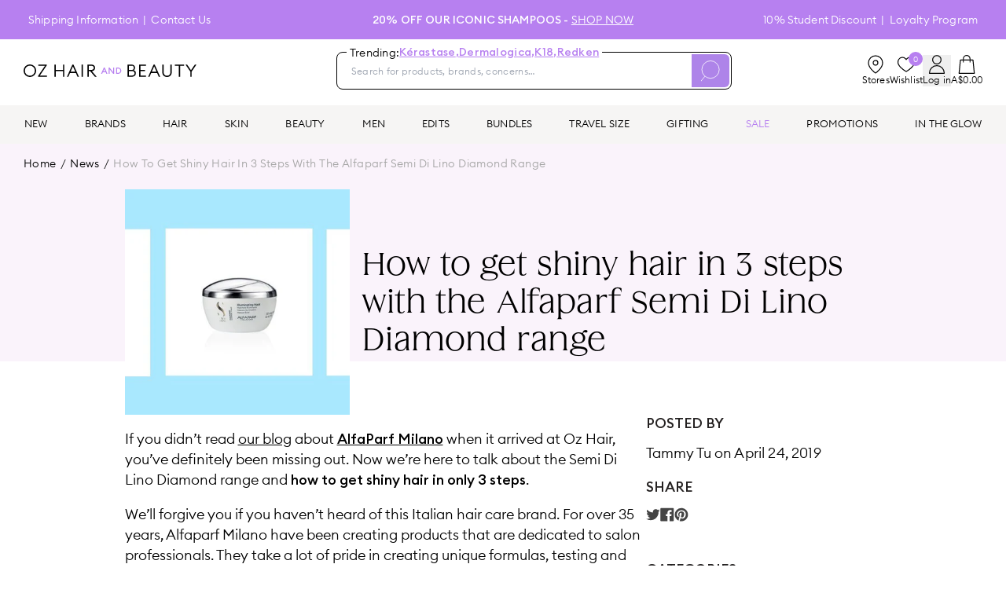

--- FILE ---
content_type: text/html; charset=utf-8
request_url: https://ozhairandbeauty.nz/blogs/news/alfaparf-milano-diamond-haircare
body_size: 52077
content:
<!DOCTYPE html><html lang="en" class="euclid_b0e0d97f-module__EQd5VW__variable iskry_33a5165c-module__xVRPCq__variable cerapro_5f2a2754-module__gpOy3a__variable"><head><meta charSet="utf-8"/><meta name="viewport" content="width=device-width, initial-scale=1, maximum-scale=1"/><link rel="preload" href="https://cdn.shopify.com/s/files/1/1588/9573/articles/alfaparf-hero_400x400_crop_center.jpg?v=1563399378" as="image"/><link rel="preload" href="https://cdn.shopify.com/s/files/1/1588/9573/articles/Screen_Shot_2020-04-29_at_4.51.55_pm_4b713b48-8e3c-4eb6-a3cb-526a054d515e.png?v=1768970421" as="image"/><link rel="preload" href="https://cdn.shopify.com/s/files/1/1588/9573/articles/Screen_Shot_2022-08-04_at_3.56.24_pm.png?v=1659592613" as="image"/><link rel="preload" href="https://cdn.shopify.com/s/files/1/1588/9573/articles/Blog_Images_f71e3571-ff61-4901-9e79-12fe5ff8babc.png?v=1749102088" as="image"/><link rel="preload" href="https://cdn.shopify.com/s/files/1/1588/9573/articles/Blog_Images_2_dfec3ee3-89dd-4e7f-a480-c608f2afb96e.png?v=1745291453" as="image"/><link rel="preload" href="https://cdn.shopify.com/s/files/1/1588/9573/files/69858269_409503946414678_7220287057372663244_n_180x.jpg?v=1571207694" as="image"/><link rel="preload" href="https://cdn.shopify.com/s/files/1/1588/9573/files/71341419_439652493324112_2243736925075064515_n_360x.jpg?v=1571207776" as="image"/><link rel="preload" href="https://cdn.shopify.com/s/files/1/1588/9573/files/70914768_191622585207269_7297361347551175994_n_180x.jpg?v=1571207786" as="image"/><link rel="preload" href="https://cdn.shopify.com/s/files/1/1588/9573/files/72594665_2474858705883240_1701449491387445577_n_180x.jpg?v=1571207804" as="image"/><link rel="preload" href="https://cdn.shopify.com/s/files/1/1588/9573/files/70596578_156107052255351_4050606127167206841_n_360x.jpg?v=1571207817" as="image"/><link rel="stylesheet" href="/_next/static/chunks/f6ca92ed6f8ccd67.css" data-precedence="next"/><link rel="stylesheet" href="/_next/static/chunks/7726741094bc00d1.css" data-precedence="next"/><link rel="stylesheet" href="/_next/static/chunks/468ee71d3f8543c8.css" data-precedence="next"/><link rel="stylesheet" href="/_next/static/chunks/52610233cca53c5d.css" data-precedence="next"/><link rel="stylesheet" href="/_next/static/chunks/9be999cee30db07d.css" data-precedence="next"/><link rel="preload" as="script" fetchPriority="low" href="/_next/static/chunks/68a2263dc36308c6.js"/><script src="/_next/static/chunks/92ab0037436a6f81.js" async=""></script><script src="/_next/static/chunks/f116dc912b2ffba2.js" async=""></script><script src="/_next/static/chunks/6981ca9cd0e2711e.js" async=""></script><script src="/_next/static/chunks/5c0edd4cdf7c4cd6.js" async=""></script><script src="/_next/static/chunks/turbopack-f7b001c5643aaef7.js" async=""></script><script src="/_next/static/chunks/59dbaf2b5a9a0f36.js" async=""></script><script src="/_next/static/chunks/10b0d9b8da411206.js" async=""></script><script src="/_next/static/chunks/873060b028312a41.js" async=""></script><script src="/_next/static/chunks/a23d82cc9428296d.js" async=""></script><script src="/_next/static/chunks/4a224b07823a1266.js" async=""></script><script src="/_next/static/chunks/93a355d6d040011f.js" async=""></script><script src="/_next/static/chunks/9168a0335da0acbf.js" async=""></script><script src="/_next/static/chunks/69faf6ec138d97ef.js" async=""></script><script src="/_next/static/chunks/140b105f0a98ade5.js" async=""></script><script src="/_next/static/chunks/2c08146439c0bbe4.js" async=""></script><script src="/_next/static/chunks/abff4668a10f2429.js" async=""></script><script src="/_next/static/chunks/cadd11920a22c259.js" async=""></script><script src="/_next/static/chunks/950bd4461a8cfb56.js" async=""></script><script src="/_next/static/chunks/612ab4cf9665a7e7.js" async=""></script><script src="/_next/static/chunks/cb55eeb510be6329.js" async=""></script><script src="/_next/static/chunks/81b14515368f7b6f.js" async=""></script><script src="/_next/static/chunks/2f2e82d9f09fb71e.js" async=""></script><script src="/_next/static/chunks/a959533894b717b1.js" async=""></script><script src="/_next/static/chunks/bc17ffd2fadc8967.js" async=""></script><script src="/_next/static/chunks/3ea7e33695cb64f7.js" async=""></script><script src="/_next/static/chunks/ce3d5ed77928287c.js" async=""></script><script src="/_next/static/chunks/b02a77d3acccb833.js" async=""></script><script src="/_next/static/chunks/b6d3d689c9bacfe4.js" async=""></script><script src="/_next/static/chunks/168f178573890f44.js" async=""></script><script src="/_next/static/chunks/916226be73aa27ae.js" async=""></script><script src="/_next/static/chunks/a0ac756f05058abf.js" async=""></script><script src="/_next/static/chunks/8b0e0e23d017d786.js" async=""></script><script src="/_next/static/chunks/d21449f6356ea183.js" async=""></script><link rel="preload" href="/_next/static/chunks/74194da70943f740.css" as="style"/><link rel="preload" href="https://apis.google.com/js/platform.js?onload=renderBadge" as="script"/><link rel="preload" href="https://storage.googleapis.com/tagalys-front-end-components/tagalys-api-connector-1.3.17.min.js" as="script"/><link rel="preload" href="//static.klaviyo.com/onsite/js/TeaG8R/klaviyo.js" as="script"/><link rel="preload" href="https://maps.googleapis.com/maps/api/js?key=AIzaSyBOTGS5kSB3X2WHpQQpBzpGROhYz89i5mA&amp;libraries=drawing,geometry,places" as="script"/><link rel="preload" href="https://app.backinstock.org/bis/widget/32481_1652154847.js?v=6&amp;shop=oz-hair-beauty.myshopify.com" as="script"/><link rel="preload" href="https://app.novel.com/vendor/js/novel-storefront.js?shop=oz-hair-beauty.myshopify.com" as="script"/><link rel="preload" href="https://cdn.shopify.com/s/javascripts/currencies.js" as="script"/><link rel="preload" href="https://js.squarecdn.com/square-marketplace.js" as="script"/><link rel="preload" href="https://apps.bazaarvoice.com/deployments/ozhairandbeauty-au/main_site/production/en_AU/bv.js" as="script"/><link rel="preload" href="https://t.cfjump.com/tag/69489" as="script"/><link rel="preload" href="https://cdn.productreview.com.au/assets/widgets/loader.js" as="script"/><link rel="preload" href="//cdn-4.convertexperiments.com/v1/js/10047448-10048513.js" as="script"/><link rel="preload" href="/_next/static/chunks/01eceb073daac613.js" as="script" fetchPriority="low"/><link rel="preload" href="/_next/static/chunks/9f330edf2c85db2a.js" as="script" fetchPriority="low"/><link rel="preload" href="/_next/static/chunks/22973deec15ccc5c.js" as="script" fetchPriority="low"/><link rel="preload" href="https://cdn.shopify.com/s/files/1/1588/9573/files/70710227_529830961130668_8764832718432450518_n_360x.jpg?v=1571207853" as="image"/><meta name="next-size-adjust" content=""/><link rel="manifest" href="/site.webmanifest"/><link rel="shortcut icon" href="//cdn.shopify.com/s/files/1/1588/9573/files/OHB_Logo_Icon_RGB_1_32x32.png?v=1656630783" type="image/png"/><title>How to get shiny hair in 3 steps with the Alfaparf Semi Di Lino Diamond range</title><meta name="description" content="Ever wondered how to get shiny hair? Alfaparf Milano’s Semi Di Lino Diamond range can help you get rid of dull hair with a 3 step routine to protect and repair your hair."/><link rel="canonical" href="https://www.ozhairandbeauty.com/blogs/news/alfaparf-milano-diamond-haircare"/><link rel="alternate" hrefLang="x-default" href="https://www.ozhairandbeauty.com/blogs/news/alfaparf-milano-diamond-haircare"/><link rel="alternate" hrefLang="en-AU" href="https://www.ozhairandbeauty.com/blogs/news/alfaparf-milano-diamond-haircare"/><link rel="alternate" hrefLang="en-NZ" href="https://ozhairandbeauty.nz/blogs/news/alfaparf-milano-diamond-haircare"/><meta property="og:title" content="How to get shiny hair in 3 steps with the Alfaparf Semi Di Lino Diamond range"/><meta property="og:description" content="Ever wondered how to get shiny hair? Alfaparf Milano’s Semi Di Lino Diamond range can help you get rid of dull hair with a 3 step routine to protect and repair your hair."/><meta property="og:site_name" content="Oz Hair &amp; Beauty"/><meta property="og:locale" content="en_AU"/><meta property="og:type" content="website"/><meta name="twitter:card" content="summary"/><meta name="twitter:site" content="@ozhairandbeauty"/><meta name="twitter:title" content="How to get shiny hair in 3 steps with the Alfaparf Semi Di Lino Diamond range"/><meta name="twitter:description" content="Ever wondered how to get shiny hair? Alfaparf Milano’s Semi Di Lino Diamond range can help you get rid of dull hair with a 3 step routine to protect and repair your hair."/><link rel="icon" href="/favicon.ico"/><script src="/_next/static/chunks/a6dad97d9634a72d.js" noModule=""></script></head><body><div hidden=""><!--$--><!--/$--></div><!--$--><!--html--><!--body--><div id="__next"><div class="flex min-h-screen flex-col"><div class="TopHeaderMenu-module__qXyqLq__container" id="top-header-section"><div class="page-width"><div class="TopHeaderMenu-module__qXyqLq__content"><div class="TopHeaderMenu-module__qXyqLq__left-menu"><a class="TopHeaderMenu-module__qXyqLq__menu-link" href="https://www.ozhairandbeauty.nz/pages/shipping-returns">Shipping Information</a><a class="TopHeaderMenu-module__qXyqLq__menu-link" href="https://ozhairandbeauty.nz/pages/contact-us">Contact Us</a></div><div class="relative flex flex-1 items-center justify-center"><div class="py-1 text-center md:py-0 [&amp;_a]:underline [&amp;_*]:uppercase" style="opacity:1;transform:none"><span><p><strong>20% off Our Iconic Shampoos - </strong><a target="_self" href="https://www.ozhairandbeauty.nz/collections/oz-icons-iconic-shampoo" rel="noreferrer">shop now</a></p></span></div></div><div class="TopHeaderMenu-module__qXyqLq__right-menu"><a class="TopHeaderMenu-module__qXyqLq__menu-link" href="https://ozhairandbeauty.nz/pages/unidays">10% Student Discount</a><a class="TopHeaderMenu-module__qXyqLq__menu-link" href="https://ozhairandbeauty.nz/pages/oz-world-loyalty-program">Loyalty Program</a></div></div></div></div><div class="MenuContainer-module__pQwUEW__root"><div class="MenuContainer-module__pQwUEW__hamburger" id="hamburger-menu-container"><div class="hamburger-react" aria-expanded="false" role="button" style="cursor:pointer;height:48px;position:relative;transition:0.4s cubic-bezier(0, 0, 0, 1);user-select:none;width:48px;outline:none;transform:none" tabindex="0"><div style="background:black;height:3px;left:8px;position:absolute;width:32px;top:13px;transition:0.4s cubic-bezier(0, 0, 0, 1);transform:none"></div><div style="background:black;height:3px;left:8px;position:absolute;width:32px;top:23px;transition:0.4s cubic-bezier(0, 0, 0, 1);transform:none"></div><div style="background:black;height:3px;left:8px;position:absolute;width:32px;top:33px;transition:0.4s cubic-bezier(0, 0, 0, 1);transform:none"></div></div></div><div class="MenuContainer-module__pQwUEW__display hidden"></div><div class="MenuContainer-module__pQwUEW__menuNav "></div></div><div class="relative top-0 z-[1001] bg-white md:relative md:mb-5 md:mt-4"><div class="page-width"><div class="style-module__upnsCG__content"><div class="style-module__upnsCG__logo-container"><div class="style-module__upnsCG__menu-icon"><svg aria-hidden="true" focusable="false" role="presentation" viewBox="0 0 512 512"><path d="M501.333 96H10.667C4.779 96 0 100.779 0 106.667s4.779 10.667 10.667 10.667h490.667c5.888 0 10.667-4.779 10.667-10.667S507.221 96 501.333 96zM501.333 245.333H10.667C4.779 245.333 0 250.112 0 256s4.779 10.667 10.667 10.667h490.667c5.888 0 10.667-4.779 10.667-10.667s-4.78-10.667-10.668-10.667zM501.333 394.667H10.667C4.779 394.667 0 399.445 0 405.333 0 411.221 4.779 416 10.667 416h490.667c5.888 0 10.667-4.779 10.667-10.667-.001-5.888-4.78-10.666-10.668-10.666z"></path></svg></div><a class="style-module__upnsCG__logo-icon ml-[14px] md:ml-0" href="/?page_cta=homepage&amp;banner_position=logos"><svg id="OHB_Logo_Wordmark_Colour_RGB" xmlns="http://www.w3.org/2000/svg" width="165" height="12.023" viewBox="0 0 165 12.023"><g id="Group_997" data-name="Group 997"><path id="Path_268" data-name="Path 268" d="M874.917,41.545h1.026l.677-1.577h2.7L880,41.545h1.034l-2.628-6.017h-.864l-2.627,6.017ZM877,39.088l.966-2.23.966,2.23Zm10.391,2.458V35.528h-1v4.314l-3.382-4.314h-.864v6.017h.991V37.215l3.39,4.331Zm1.814,0h1.848a3.012,3.012,0,1,0,0-6.017h-1.848v6.017Zm.992-.924v-4.17h.856a2.086,2.086,0,1,1,0,4.17Z" transform="translate(-800.965 -32.525)" fill="#b780f0"></path><path id="Path_269" data-name="Path 269" d="M1177.6,11.9c1.766,0,2.641-.908,2.641-2.179,0-1.255-.859-2.2-2.625-2.2h-2.856V11.9Zm-.315-5.465a1.956,1.956,0,0,0,2.179-1.981,2,2,0,0,0-2.179-2h-2.526V6.432Zm-3.781-5.118h3.7c2.245,0,3.5,1.42,3.5,3a2.689,2.689,0,0,1-1.337,2.493,2.743,2.743,0,0,1,2.113,2.807c0,1.965-1.552,3.418-4.012,3.418h-3.963V1.314Z" transform="translate(-1074.318 -1.203)"></path><path id="Path_270" data-name="Path 270" d="M1303.991,1.314h6.686V2.5h-5.432V6.416h4.442V7.6h-4.442v4.243h5.432v1.189h-6.686V1.314Z" transform="translate(-1193.772 -1.203)"></path><path id="Path_271" data-name="Path 271" d="M1414.574,8.215,1412.3,3.081l-2.278,5.135Zm-2.773-6.9h1.007l5.234,11.722h-1.321L1415.1,9.388h-5.614l-1.617,3.649h-1.288L1411.8,1.314Z" transform="translate(-1287.694 -1.203)"></path><path id="Path_272" data-name="Path 272" d="M1565.779,8.4V1.217h1.255V8.432c0,2.262,1.3,3.517,3.27,3.517s3.269-1.255,3.269-3.517V1.217h1.255V8.4c0,2.922-1.849,4.738-4.523,4.738s-4.524-1.816-4.524-4.738Z" transform="translate(-1433.433 -1.114)"></path><path id="Path_273" data-name="Path 273" d="M1711.627,2.5h-3.8V1.314h8.833V2.5h-3.8V13.036h-1.237V2.5Z" transform="translate(-1563.476 -1.203)"></path><path id="Path_274" data-name="Path 274" d="M1832.507,8.067l-4.622-6.753h1.518l3.732,5.465,3.732-5.465h1.518l-4.639,6.769v4.953h-1.239V8.067Z" transform="translate(-1673.385 -1.203)"></path><path id="Path_275" data-name="Path 275" d="M10.762,6.012a4.711,4.711,0,0,0-4.75-4.832,4.711,4.711,0,0,0-4.75,4.832,4.711,4.711,0,0,0,4.75,4.832,4.711,4.711,0,0,0,4.75-4.832ZM0,6.012A5.943,5.943,0,0,1,6.012,0a5.943,5.943,0,0,1,6.012,6.012,5.943,5.943,0,0,1-6.012,6.012A5.943,5.943,0,0,1,0,6.012Z" transform="translate(0 0)"></path><path id="Path_276" data-name="Path 276" d="M163.632,12.542l6.588-9.708h-6.39V1.645h8.057V2.47L165.3,12.178h6.769v1.189h-8.437v-.825Z" transform="translate(-149.801 -1.506)"></path><path id="Path_277" data-name="Path 277" d="M349.145,1.645H350.4v5.1h6.852v-5.1h1.255V13.367h-1.255V7.935H350.4v5.432h-1.255V1.645Z" transform="translate(-319.634 -1.506)"></path><path id="Path_278" data-name="Path 278" d="M497.623,8.546l-2.278-5.135-2.279,5.135Zm-2.774-6.9h1.007l5.234,11.722h-1.321l-1.618-3.649h-5.614l-1.618,3.649h-1.288l5.217-11.722Z" transform="translate(-448.246 -1.506)"></path><path id="Path_279" data-name="Path 279" d="M654.892,1.645h1.255V13.367h-1.255V1.645Z" transform="translate(-599.538 -1.506)"></path><path id="Path_280" data-name="Path 280" d="M724.489,6.763c1.487,0,2.346-.66,2.346-1.965s-.859-1.981-2.346-1.981h-2.428V6.763Zm-3.684-5.118h3.833c2.148,0,3.469,1.238,3.469,3.154a3.024,3.024,0,0,1-3.056,3.137l4.626,5.432h-1.636L723.4,7.919h-1.338v5.448h-1.255V1.645Z" transform="translate(-659.88 -1.506)"></path></g></svg></a><div class="flex gap-2.5 md:hidden"><a class="flex cursor-pointer flex-col items-center justify-items-center gap-2" href="/store-locator"><svg viewBox="0 0 24 24" width="24" height="24" stroke="currentColor" stroke-width="1.2" stroke-linecap="round" stroke-linejoin="round" fill="none" shape-rendering="geometricPrecision" class="-mr-1 h-5"><path d="M21 10c0 7-9 13-9 13s-9-6-9-13a9 9 0 0118 0z"></path><circle cx="12" cy="10" r="3"></circle></svg></a><div><div class="relative inline-block text-left"><button class="flex items-center"><div class="flex cursor-pointer flex-col items-center justify-items-center gap-2"><svg xmlns="http://www.w3.org/2000/svg" width="20.126" height="23.763" viewBox="0 0 20.126 23.763" class="h-5 md:h-6"><g id="Group_1174" data-name="Group 1174" transform="translate(0.6 0.6)"><path id="Path_355" data-name="Path 355" d="M41.426,660.871v-.317a9.477,9.477,0,0,0-9.463-9.435h0a9.477,9.477,0,0,0-9.463,9.435v.317Z" transform="translate(-22.5 -638.308)" fill="none" stroke="#000" stroke-linecap="round" stroke-linejoin="round" stroke-width="1.2"></path><ellipse id="Ellipse_14" data-name="Ellipse 14" cx="5.395" cy="5.379" rx="5.395" ry="5.379" transform="translate(4.068 0)" fill="none" stroke="#000" stroke-linecap="round" stroke-linejoin="round" stroke-width="1.2"></ellipse></g></svg><span class="hidden text-xs md:inline-block">Log in</span></div></button></div></div><div class="style-module__upnsCG__cart-icon"><svg xmlns="http://www.w3.org/2000/svg" width="20.662" height="24.066" viewBox="0 0 20.662 24.066" class="h-5"><g id="Group_1175" data-name="Group 1175" transform="translate(0.6 0.6)"><path id="Path_353" data-name="Path 353" d="M1634.791,275.057h-19.462l1.724-17.013h16.013Z" transform="translate(-1615.329 -252.191)" fill="none" stroke="#000" stroke-linecap="round" stroke-linejoin="round" stroke-width="1.2"></path><path id="Path_354" data-name="Path 354" d="M1848.037,30.852V26.775a4.275,4.275,0,0,1,8.55,0v4.077" transform="translate(-1842.581 -22.5)" fill="none" stroke="#000" stroke-linecap="round" stroke-linejoin="round" stroke-width="1.2"></path></g></svg></div></div></div><div class="mb-4 w-full bg-white md:mb-0 md:mr-[6vw] md:ml-[3vw] md:w-[503px]"><div class="relative md:static"><div class="flex items-center gap-4 md:h-auto md:p-0"><form class="relative mt-[10px] flex h-11 flex-1 justify-between overflow-visible rounded-lg border border-black p-[2px] md:mt-0 md:h-12 SearchContainer-module__uxvmbW__search-wrapper-elm" autoComplete="off" action="."><div class="SearchContainer-module__uxvmbW__search-wrapper"><span>Trending:</span> <a href="/brands/kerastase?trending">Kérastase<!-- -->,</a><a href="/brands/dermalogica?trending">Dermalogica<!-- -->,</a><a href="/brands/k18?trending">K18<!-- -->,</a><a href="/brands/redken?trending">Redken</a></div><input type="search" placeholder="Search for products, brands, concerns…" maxLength="255" class="SearchContainer-module__uxvmbW__search-input" autoComplete="off" id="search-input"/><div class="flex h-full items-center gap-3"><button type="submit" class="h-full rounded-2xl bg-[#AE84E9] px-3"><svg xmlns="http://www.w3.org/2000/svg" width="30.342" height="33.736" viewBox="0 0 30.342 33.736" class="w-5 stroke-white lg:w-6"><defs><clipPath id="clip-path"><rect x="2" y="1" width="30.342" height="33.736" fill="none"></rect></clipPath><clipPath id="clip-path-2"><rect id="Rectangle_5" data-name="Rectangle 5" width="33.342" height="36.736" transform="translate(0 -2)" fill="none" stroke-width="1"></rect></clipPath></defs><g id="Group_709" data-name="Group 709" transform="translate(-2 1)"><g id="Scroll_Group_5" data-name="Scroll Group 5" transform="translate(0 -2)"><g id="Group_1" data-name="Group 1" transform="translate(0 2)"><circle id="Ellipse_1" data-name="Ellipse 1" cx="13.94" cy="13.94" r="13.94" transform="translate(3.328 0.133)" fill="none" stroke-miterlimit="10" stroke-width="1"></circle><line id="Line_1" data-name="Line 1" x1="8.205" y2="9.898" transform="translate(0.102 24.754)" fill="none" stroke-miterlimit="10" stroke-width="1"></line></g></g></g></svg></button></div></form></div><!--$--><div class="SearchResult-module__Jld4aW__container hidden" id="search-result-panel" style="height:auto"><div class="h-[90vh] md:h-auto page-width"><div class="SearchResult-module__Jld4aW__content"></div></div></div><!--/$--></div></div><div class="hidden md:flex md:gap-6 lg:gap-7"><a class="flex cursor-pointer flex-col items-center justify-items-center gap-2" href="/store-locator"><svg viewBox="0 0 24 24" width="24" height="24" stroke="currentColor" stroke-width="1.2" stroke-linecap="round" stroke-linejoin="round" fill="none" shape-rendering="geometricPrecision"><path d="M21 10c0 7-9 13-9 13s-9-6-9-13a9 9 0 0118 0z"></path><circle cx="12" cy="10" r="3"></circle></svg><span class="text-xs">Stores</span></a><a class="relative flex cursor-pointer flex-col items-center justify-items-center gap-2" href="/wishlist"><div class="absolute -top-1 right-0 flex h-[18px] w-[18px] items-center justify-center rounded-full bg-primary text-[10px] text-white ">0</div><svg width="16" height="14" viewBox="0 0 16 14" fill="none" xmlns="http://www.w3.org/2000/svg" class="h-6 w-6"><path d="M14.2787 2.72048C13.6405 1.72586 12.717 1.12065 11.5192 1.01562C10.248 0.904361 9.21148 1.3916 8.38834 2.34402C8.25074 2.50372 8.13343 2.68068 8.00018 2.85812C7.86693 2.68068 7.74962 2.50372 7.61202 2.34402C6.78888 1.3916 5.75187 0.904361 4.48119 1.01562C3.28341 1.12065 2.35985 1.72586 1.72161 2.72048C0.805777 4.14767 0.779707 5.63337 1.54105 7.13777C2.03928 8.1228 2.74607 8.95246 3.53059 9.71928C4.80127 10.9614 6.22693 12.0039 7.7472 12.9228C7.83217 12.9741 7.91618 13 8.00018 13C8.08418 13 8.16819 12.9741 8.25316 12.9228C9.77344 12.0039 11.1991 10.9614 12.4698 9.71928C13.2548 8.95198 13.9611 8.1228 14.4593 7.13777C15.2202 5.63337 15.1941 4.14767 14.2787 2.72048Z" stroke="black" stroke-width="0.8" stroke-linecap="round" stroke-linejoin="round"></path></svg><span class="text-xs">Wishlist</span></a><div><div class="relative inline-block text-left"><button class="flex items-center"><div class="flex cursor-pointer flex-col items-center justify-items-center gap-2"><svg xmlns="http://www.w3.org/2000/svg" width="20.126" height="23.763" viewBox="0 0 20.126 23.763" class="h-5 md:h-6"><g id="Group_1174" data-name="Group 1174" transform="translate(0.6 0.6)"><path id="Path_355" data-name="Path 355" d="M41.426,660.871v-.317a9.477,9.477,0,0,0-9.463-9.435h0a9.477,9.477,0,0,0-9.463,9.435v.317Z" transform="translate(-22.5 -638.308)" fill="none" stroke="#000" stroke-linecap="round" stroke-linejoin="round" stroke-width="1.2"></path><ellipse id="Ellipse_14" data-name="Ellipse 14" cx="5.395" cy="5.379" rx="5.395" ry="5.379" transform="translate(4.068 0)" fill="none" stroke="#000" stroke-linecap="round" stroke-linejoin="round" stroke-width="1.2"></ellipse></g></svg><span class="hidden text-xs md:inline-block">Log in</span></div></button></div></div><div id="sidebar-cart-link" class="flex cursor-pointer flex-col items-center justify-items-center gap-2"><svg xmlns="http://www.w3.org/2000/svg" width="20.662" height="24.066" viewBox="0 0 20.662 24.066" style="width:24px;height:24px"><g id="Group_1175" data-name="Group 1175" transform="translate(0.6 0.6)"><path id="Path_353" data-name="Path 353" d="M1634.791,275.057h-19.462l1.724-17.013h16.013Z" transform="translate(-1615.329 -252.191)" fill="none" stroke="#000" stroke-linecap="round" stroke-linejoin="round" stroke-width="1.2"></path><path id="Path_354" data-name="Path 354" d="M1848.037,30.852V26.775a4.275,4.275,0,0,1,8.55,0v4.077" transform="translate(-1842.581 -22.5)" fill="none" stroke="#000" stroke-linecap="round" stroke-linejoin="round" stroke-width="1.2"></path></g></svg><div class="text-xs">A$0.00</div></div></div></div></div></div><div style="position:sticky;top:56px;min-width:100%;background-color:#f6f5f4" class="style-module__LiNHXG__root"><nav><div><div class="style-module__LiNHXG__flex"><a id="YowW4RAAAB8Ahh5G" data-value="new" class="MenuItem-module__q5FadG__navLink MenuItem-module__q5FadG__menu-level-1" href="/collections/new">NEW</a><a id="YowWxRAAACAAhh3H" data-value="brands" class="MenuItem-module__q5FadG__navLink MenuItem-module__q5FadG__menu-level-1" href="">BRANDS</a><a id="Y7t2RxEAACEAJriz" data-value="hair" class="MenuItem-module__q5FadG__navLink MenuItem-module__q5FadG__menu-level-1" href="#">HAIR</a><a id="ZdfCFBYAACoApQaQ" data-value="skin" class="MenuItem-module__q5FadG__navLink MenuItem-module__q5FadG__menu-level-1" href="/collections/skincare">SKIN</a><a id="Y7t7lBEAACEAJsCr" data-value="beauty" class="MenuItem-module__q5FadG__navLink MenuItem-module__q5FadG__menu-level-1" href="#">BEAUTY</a><a id="YowVURAAACAAhhc8" data-value="men" class="MenuItem-module__q5FadG__navLink MenuItem-module__q5FadG__menu-level-1" href="/collections/men">MEN</a><a id="Y7yzbREAACAAKzMc" data-value="edits" class="MenuItem-module__q5FadG__navLink MenuItem-module__q5FadG__menu-level-1" href="#">EDITS</a><a id="YowZjxAAAB8Ahip6" data-value="bundles" class="MenuItem-module__q5FadG__navLink MenuItem-module__q5FadG__menu-level-1" style="color:#000000" href="/collections/bundles">BUNDLES</a><a id="YowXQBAAACIAhh__" data-value="travelsize" class="MenuItem-module__q5FadG__navLink MenuItem-module__q5FadG__menu-level-1" href="/collections/travel-size">TRAVEL SIZE</a><a id="YowZ_xAAACIAhixy" data-value="gifting" class="MenuItem-module__q5FadG__navLink MenuItem-module__q5FadG__menu-level-1" href="/gift-guide">GIFTING</a><a id="Yt3_uxAAACMAK0jj" data-value="sale" class="MenuItem-module__q5FadG__navLink MenuItem-module__q5FadG__menu-level-1" style="color:#B780F0" href="/collections/sale">SALE</a><a id="YowYHBAAACIAhiPi" data-value="promotions" class="MenuItem-module__q5FadG__navLink MenuItem-module__q5FadG__pink MenuItem-module__q5FadG__menu-level-1" style="color:#000000" href="/pages/promotions">PROMOTIONS</a><a id="YowavhAAACEAhi_F" data-value="intheglow" class="MenuItem-module__q5FadG__navLink MenuItem-module__q5FadG__menu-level-1" href="/blogs/news">IN THE GLOW</a></div></div></nav></div><main class="flex-1"><!--&--><!--&--><!--&--><!--&--><article class="BlogArticlePage-module__Kico7a__container"><div class="relative"><div class="absolute -z-10 min-h-[277px] w-full bg-[#faf3fb]"></div><div class="page-width z-[1]"><nav class="Breadcrumb-module__Yyx_sq__breadcrumb !m-0 pt-4 pb-4 md:pb-6 "><div><a class="capitalize" href="/">Home</a><span>/</span></div><div><a class="capitalize" href="/blogs/news">News</a><span>/</span></div><span class="Breadcrumb-module__Yyx_sq__last-link">How to get shiny hair in 3 steps with the Alfaparf Semi Di Lino Diamond range</span></nav></div><div class="page-width z-[1]"><div class="mx-auto flex flex-col items-center justify-center gap-2 md:max-w-[963px] md:flex-row md:gap-10"><div class="Header-module__BpVObW__article-image"><img src="https://cdn.shopify.com/s/files/1/1588/9573/articles/alfaparf-hero_400x400_crop_center.jpg?v=1563399378" alt=""/></div><h1 class="Header-module__BpVObW__article-title">How to get shiny hair in 3 steps with the Alfaparf Semi Di Lino Diamond range</h1></div></div></div><div class="page-width"><div class="BlogArticlePage-module__Kico7a__content-container"><div class="Article-module__b-GNYG__container"><div class="Article-module__b-GNYG__article"><div><p><span style="font-weight: 400;">If you didn’t read </span><span style="text-decoration: underline;"><a href="https://www.ozhairandbeauty.nz/blogs/news/alfaparf-milano-hair-care"><span style="font-weight: 400;">our blog</span></a></span><span style="font-weight: 400;"> about </span><span style="text-decoration: underline;"><a href="https://www.ozhairandbeauty.nz/collections/alfaparf-milano"><b>AlfaParf Milano</b></a></span><span style="font-weight: 400;"> when it arrived at Oz Hair, you’ve definitely been missing out. Now we’re here to talk about the Semi Di Lino Diamond range and </span><b>how to get shiny hair in only 3 steps</b><span style="font-weight: 400;">.</span></p>
<p><span style="font-weight: 400;">We’ll forgive you if you haven’t heard of this Italian hair care brand. For over 35 years, Alfaparf Milano have been creating products that are dedicated to salon professionals. They take a lot of pride in creating unique formulas, testing and improving them before even starting production. So you know you’re getting the good stuff.</span></p>
<p><span style="font-weight: 400;">What you should know about the Semi Di Lino range is that they all contain active ingredients that are working to repair your hair from within. Alfaparf’s groundbreaking addition to haircare is Urban Defence Pro - a multi-function biotechnological complex that protects against stress from pollutants. This plays a big part in why the Diamond range is so good - perfect for repairing your hair but gentle enough for everyday use as well.</span></p>
<p><span style="font-weight: 400;">Keep reading as we breakdown the incredible Diamond hair care routine that will give you that shiny glossy hair.</span></p>
<h2 style="text-align: center;">How to get shiny hair: A breakdown</h2>
<p> </p>
<h3 style="text-align: left;">Diamond Illuminating Low Shampoo</h3>
<p><span style="font-weight: 400;">We should all know by now the importance of a good </span><span style="text-decoration: underline;"><a href="https://www.ozhairandbeauty.nz/collections/shampoo"><span style="font-weight: 400;">shampoo</span></a></span><span style="font-weight: 400;"> and conditioner. It can really change the way your hair looks physically and should also be acting to repair it from within. And one of the biggest reasons for dull hair is due to pollution in the air as well as product build up. So sometimes a clarifying shampoo is necessary.</span></p>
<p><span style="font-weight: 400;">The </span><span style="text-decoration: underline;"><a href="https://www.ozhairandbeauty.nz/products/alfaparf-milano-semi-di-lino-diamond-illuminating-low-shampoo-250ml"><span style="font-weight: 400;">Diamond Illuminating Low Shampoo</span></a></span><span style="font-weight: 400;"> does this job pretty well. It is marketed for ‘normal’ hair but is gentle enough to use on coloured hair too thanks to the Color Fix Complex - a UV filter and antioxidant that helps prolong your </span><span style="text-decoration: underline;"><a href="https://www.ozhairandbeauty.nz/collections/hair-colour"><span style="font-weight: 400;">hair colour</span></a></span><span style="font-weight: 400;">. It also contains that Urban Defence Pro we talked about earlier to act as a anti-pollution shield. Plus, it’s sulphate and paraben-free!</span></p>
<p>However, the real key on how to get shiny hair with this shampoo lies with Alfaparf’s unique Shine Fix Complex - a flaxseed extract that releases shine from the roots to the end for 24 hours. It’s like a brightening power that instantly illuminates the hair.</p>
<p><b>How to use:</b></p>
<p><span style="font-weight: 400;">Like most other shampoos, simply lather a small amount of shampoo into your plans and work into your roots. Rinse out and move onto conditioner.</span></p>
<h3>Diamond Illuminating Mask</h3>
<p><span style="font-weight: 400;">Did we skip a step, we hear you saying… Well, we figured that shampoo automatically means you need to use conditioner - and it’s probably good to go with the complementing </span><span style="text-decoration: underline;"><a href="https://www.ozhairandbeauty.nz/collections/alfaparf-milano/products/alfaparf-milano-semi-di-lino-diamond-illuminating-conditioner-250ml"><span style="font-weight: 400;">Diamond Low Conditioner</span></a></span><span style="font-weight: 400;"> as well. But we just couldn’t wait to tell you about this hair mask. We love a good </span><span style="text-decoration: underline;"><a href="https://www.ozhairandbeauty.nz/collections/hair-treatments"><span style="font-weight: 400;">hair treatment</span></a></span><span style="font-weight: 400;"> - we even wrote about </span><span style="text-decoration: underline;"><a href="https://www.ozhairandbeauty.nz/blogs/news/hair-treatments-benefits"><span style="font-weight: 400;">how much we love them</span></a></span><span style="font-weight: 400;">. It’s such a small addition to your routine but will almost guarantee healthy hair.</span></p>
<p><span style="font-weight: 400;">If you missed the memo, a </span><span style="text-decoration: underline;"><a href="https://www.ozhairandbeauty.nz/collections/conditioner"><span style="font-weight: 400;">conditioner</span></a></span><span style="font-weight: 400;"> acts to detangle and soften but a hair mask will often contain more active ingredients that will actually repair your hair. The Diamond Illuminating Mask features the same three unique complexes we’ve mentioned above to double down on fighting pollution, preserving your hair colour and boosting shine.</span></p>
<p>It also includes omega 3 and 6 extracts which smooths the hair’s structure and helps to repair the fibre. This mask is perfect for every hair type but especially for colour treated hair because it helps repair the damage that the process can cause, and also maintains the intensity and radiance for longer.</p>
<p><b>How to use:</b></p>
<p>Similar to other masks, simply coat your hair from ends to roots in a generous amount of the mask after you’ve washed your hair. Leave in for 10 minutes then rinse out.</p>
<h3>Diamond Extraordinary All-In-1 Fluid</h3>
<p><span style="font-weight: 400;">The final step in our how to get shiny hair routine today might just be our favourite one. Because we can’t get enough of hair treatments, the </span><span style="text-decoration: underline;"><a href="https://www.ozhairandbeauty.nz/collections/alfaparf-milano/products/alfaparf-milano-semi-di-lino-diamond-extraordinary-all-in-1-fluid-x-4"><span style="font-weight: 400;">Diamond Extraordinary All-In-1 Fluid</span></a></span><span style="font-weight: 400;"> is the cherry on top of the routine. It’s a leave-in treatment fluid - similar to a hair oil - that not only leaves your hair soft and silky but it is perfect for your pre-styling routine. t detangles hair, protects your hair from damaging UVA and UVB rays, prevents split ends and humidity, seals the cuticles and even reduce blow dry time! What more could a gal want?</span></p>
<p><b>How to use:</b></p>
<p><span style="font-weight: 400;">Spray the product into your hair, brush through to the end - we love </span><span style="text-decoration: underline;"><a href="https://www.ozhairandbeauty.nz/products/evo-bradford-pin-bristle-brush"><span style="font-weight: 400;">boar bristle brushes</span></a></span><span style="font-weight: 400;"> because they perfectly distribute the product and your natural oils - then simply start styling your hair!</span></p>
<p> </p>
<center>
<blockquote class="instagram-media" data-instgrm-permalink="https://www.instagram.com/p/BqxGmwSABWM/?utm_source=ig_embed&amp;utm_medium=loading" data-instgrm-version="12" style="background: #FFF; border: 0; border-radius: 3px; box-shadow: 0 0 1px 0 rgba(0,0,0,0.5),0 1px 10px 0 rgba(0,0,0,0.15); margin: 1px; max-width: 540px; min-width: 326px; padding: 0; width: calc(100% - 2px);">
<div style="padding: 16px;">
<a href="https://www.instagram.com/p/BqxGmwSABWM/?utm_source=ig_embed&amp;utm_medium=loading" style="background: #FFFFFF; line-height: 0; padding: 0 0; text-align: center; text-decoration: none; width: 100%;" target="_blank" rel="noopener noreferrer">
<div style="display: flex; flex-direction: row; align-items: center;">
<div style="background-color: #f4f4f4; border-radius: 50%; flex-grow: 0; height: 40px; margin-right: 14px; width: 40px;"></div>
<div style="display: flex; flex-direction: column; flex-grow: 1; justify-content: center;">
<div style="background-color: #f4f4f4; border-radius: 4px; flex-grow: 0; height: 14px; margin-bottom: 6px; width: 100px;"></div>
<div style="background-color: #f4f4f4; border-radius: 4px; flex-grow: 0; height: 14px; width: 60px;"></div>
</div>
</div>
<div style="padding: 19% 0;"></div>
<div style="display: block; height: 50px; margin: 0 auto 12px; width: 50px;"><svg width="50px" height="50px" viewbox="0 0 60 60" version="1.1" xmlns="https://www.w3.org/2000/svg" xmlns:xlink="https://www.w3.org/1999/xlink"><g stroke="none" stroke-width="1" fill="none" fill-rule="evenodd"><g transform="translate(-511.000000, -20.000000)" fill="#000000"><g><path d="M556.869,30.41 C554.814,30.41 553.148,32.076 553.148,34.131 C553.148,36.186 554.814,37.852 556.869,37.852 C558.924,37.852 560.59,36.186 560.59,34.131 C560.59,32.076 558.924,30.41 556.869,30.41 M541,60.657 C535.114,60.657 530.342,55.887 530.342,50 C530.342,44.114 535.114,39.342 541,39.342 C546.887,39.342 551.658,44.114 551.658,50 C551.658,55.887 546.887,60.657 541,60.657 M541,33.886 C532.1,33.886 524.886,41.1 524.886,50 C524.886,58.899 532.1,66.113 541,66.113 C549.9,66.113 557.115,58.899 557.115,50 C557.115,41.1 549.9,33.886 541,33.886 M565.378,62.101 C565.244,65.022 564.756,66.606 564.346,67.663 C563.803,69.06 563.154,70.057 562.106,71.106 C561.058,72.155 560.06,72.803 558.662,73.347 C557.607,73.757 556.021,74.244 553.102,74.378 C549.944,74.521 548.997,74.552 541,74.552 C533.003,74.552 532.056,74.521 528.898,74.378 C525.979,74.244 524.393,73.757 523.338,73.347 C521.94,72.803 520.942,72.155 519.894,71.106 C518.846,70.057 518.197,69.06 517.654,67.663 C517.244,66.606 516.755,65.022 516.623,62.101 C516.479,58.943 516.448,57.996 516.448,50 C516.448,42.003 516.479,41.056 516.623,37.899 C516.755,34.978 517.244,33.391 517.654,32.338 C518.197,30.938 518.846,29.942 519.894,28.894 C520.942,27.846 521.94,27.196 523.338,26.654 C524.393,26.244 525.979,25.756 528.898,25.623 C532.057,25.479 533.004,25.448 541,25.448 C548.997,25.448 549.943,25.479 553.102,25.623 C556.021,25.756 557.607,26.244 558.662,26.654 C560.06,27.196 561.058,27.846 562.106,28.894 C563.154,29.942 563.803,30.938 564.346,32.338 C564.756,33.391 565.244,34.978 565.378,37.899 C565.522,41.056 565.552,42.003 565.552,50 C565.552,57.996 565.522,58.943 565.378,62.101 M570.82,37.631 C570.674,34.438 570.167,32.258 569.425,30.349 C568.659,28.377 567.633,26.702 565.965,25.035 C564.297,23.368 562.623,22.342 560.652,21.575 C558.743,20.834 556.562,20.326 553.369,20.18 C550.169,20.033 549.148,20 541,20 C532.853,20 531.831,20.033 528.631,20.18 C525.438,20.326 523.257,20.834 521.349,21.575 C519.376,22.342 517.703,23.368 516.035,25.035 C514.368,26.702 513.342,28.377 512.574,30.349 C511.834,32.258 511.326,34.438 511.181,37.631 C511.035,40.831 511,41.851 511,50 C511,58.147 511.035,59.17 511.181,62.369 C511.326,65.562 511.834,67.743 512.574,69.651 C513.342,71.625 514.368,73.296 516.035,74.965 C517.703,76.634 519.376,77.658 521.349,78.425 C523.257,79.167 525.438,79.673 528.631,79.82 C531.831,79.965 532.853,80.001 541,80.001 C549.148,80.001 550.169,79.965 553.369,79.82 C556.562,79.673 558.743,79.167 560.652,78.425 C562.623,77.658 564.297,76.634 565.965,74.965 C567.633,73.296 568.659,71.625 569.425,69.651 C570.167,67.743 570.674,65.562 570.82,62.369 C570.966,59.17 571,58.147 571,50 C571,41.851 570.966,40.831 570.82,37.631"></path></g></g></g></svg></div>
<div style="padding-top: 8px;">
<div style="color: #3897f0; font-family: Arial,sans-serif; font-size: 14px; font-style: normal; font-weight: 550; line-height: 18px;">View this post on Instagram</div>
</div>
<div style="padding: 12.5% 0;"></div>
<div style="display: flex; flex-direction: row; margin-bottom: 14px; align-items: center;">
<div>
<div style="background-color: #f4f4f4; border-radius: 50%; height: 12.5px; width: 12.5px; transform: translateX(0px) translateY(7px);"></div>
<div style="background-color: #f4f4f4; height: 12.5px; transform: rotate(-45deg) translateX(3px) translateY(1px); width: 12.5px; flex-grow: 0; margin-right: 14px; margin-left: 2px;"></div>
<div style="background-color: #f4f4f4; border-radius: 50%; height: 12.5px; width: 12.5px; transform: translateX(9px) translateY(-18px);"></div>
</div>
<div style="margin-left: 8px;">
<div style="background-color: #f4f4f4; border-radius: 50%; flex-grow: 0; height: 20px; width: 20px;"></div>
<div style="width: 0; height: 0; border-top: 2px solid transparent; border-left: 6px solid #f4f4f4; border-bottom: 2px solid transparent; transform: translateX(16px) translateY(-4px) rotate(30deg);"></div>
</div>
<div style="margin-left: auto;">
<div style="width: 0px; border-top: 8px solid #F4F4F4; border-right: 8px solid transparent; transform: translateY(16px);"></div>
<div style="background-color: #f4f4f4; flex-grow: 0; height: 12px; width: 16px; transform: translateY(-4px);"></div>
<div style="width: 0; height: 0; border-top: 8px solid #F4F4F4; border-left: 8px solid transparent; transform: translateY(-4px) translateX(8px);"></div>
</div>
</div>
<div style="display: flex; flex-direction: column; flex-grow: 1; justify-content: center; margin-bottom: 24px;">
<div style="background-color: #f4f4f4; border-radius: 4px; flex-grow: 0; height: 14px; margin-bottom: 6px; width: 224px;"></div>
<div style="background-color: #f4f4f4; border-radius: 4px; flex-grow: 0; height: 14px; width: 144px;"></div>
</div>
</a>
<p style="color: #c9c8cd; font-family: Arial,sans-serif; font-size: 14px; line-height: 17px; margin-bottom: 0; margin-top: 8px; overflow: hidden; padding: 8px 0 7px; text-align: center; text-overflow: ellipsis; white-space: nowrap;"><a href="https://www.instagram.com/p/BqxGmwSABWM/?utm_source=ig_embed&amp;utm_medium=loading" style="color: #c9c8cd; font-family: Arial,sans-serif; font-size: 14px; font-style: normal; font-weight: normal; line-height: 17px; text-decoration: none;" target="_blank" rel="noopener noreferrer">A post shared by Alfaparf Milano (@alfaparfmilano_official)</a> on <time style="font-family: Arial,sans-serif; font-size: 14px; line-height: 17px;" datetime="2018-11-29T14:15:18+00:00">Nov 29, 2018 at 6:15am PST</time></p>
</div>
</blockquote>
<script async="" src="//www.instagram.com/embed.js"></script>
</center>
<p> </p>
<p>Well, now you know how to get shiny hair thanks to this three step Diamond hair care routine, give it a go and thank us later. Luckily, this week we’re also doing a little promo on the range so if you buy the Diamond Illuminating Low Shampoo and Diamond Illuminating Mask, you’ll get a FREE Diamond All-In-1 Fluid to go with it. What perfect timing… Only on Oz Hair &amp; Beauty. Get good hair now, pay later with Afterpay.</p>
<style type="text/css"><!--
td {border: 1px solid #ccc;}br {mso-data-placement:same-cell;}
--></style>
<p><span data-sheets-value="{&quot;1&quot;:2,&quot;2&quot;:&quot;Did you love this post? There's much more where that came from! Read about all things hair and beauty including the difference between the Moroccanoil treatment original and light, a bond repair for hair and how to prevent split ends all on the Oz Hair and Beauty blog today!&quot;}" data-sheets-userformat='{"2":5057,"3":{"1":0},"9":1,"10":1,"11":4,"12":0,"15":"Century Gothic"}'>Did you love this post? There's much more where that came from! Read about all things hair and beauty including which products to use for your <span style="text-decoration: underline;"><a href="https://www.ozhairandbeauty.nz/blogs/news/joico-blonde-hair-care-routine">blonde hair care routine</a></span>, why you need the <span style="text-decoration: underline;"><a href="https://www.ozhairandbeauty.nz/blogs/news/ghd-christmas-collection-2019">ghd Christmas collection</a></span> on your wish list and the 28 reasons why this <a href="https://www.ozhairandbeauty.nz/blogs/news/salon-only-hair-care-treatment"><span style="text-decoration: underline;">Salon Only hair care</span></a> treatment is all you need - all on the Oz Hair and Beauty blog today!</span></p></div></div><div class="Article-module__b-GNYG__content-bottom"><div class="Article-module__b-GNYG__social-share"><p class="Article-module__b-GNYG__description-title">Share</p><div class="Description-module___ZOx6G__social-share"><a href="/"><svg aria-hidden="true" focusable="false" role="presentation" class="icon icon-twitter" viewBox="0 0 20 20"><path fill="#444" d="M19.551 4.208q-.815 1.202-1.956 2.038 0 .082.02.255t.02.255q0 1.589-.469 3.179t-1.426 3.036-2.272 2.567-3.158 1.793-3.963.672q-3.301 0-6.031-1.773.571.041.937.041 2.751 0 4.911-1.671-1.284-.02-2.292-.784T2.456 11.85q.346.082.754.082.55 0 1.039-.163-1.365-.285-2.262-1.365T1.09 7.918v-.041q.774.408 1.773.448-.795-.53-1.263-1.396t-.469-1.864q0-1.019.509-1.997 1.487 1.854 3.596 2.924T9.81 7.184q-.143-.509-.143-.897 0-1.63 1.161-2.781t2.832-1.151q.815 0 1.569.326t1.284.917q1.345-.265 2.506-.958-.428 1.386-1.732 2.18 1.243-.163 2.262-.611z"></path></svg></a><a href="/"><svg aria-hidden="true" focusable="false" role="presentation" class="icon icon-facebook" viewBox="0 0 20 20"><path fill="#444" d="M18.05.811q.439 0 .744.305t.305.744v16.637q0 .439-.305.744t-.744.305h-4.732v-7.221h2.415l.342-2.854h-2.757v-1.83q0-.659.293-1t1.073-.342h1.488V3.762q-.976-.098-2.171-.098-1.634 0-2.635.964t-1 2.72V9.47H7.951v2.854h2.415v7.221H1.413q-.439 0-.744-.305t-.305-.744V1.859q0-.439.305-.744T1.413.81H18.05z"></path></svg></a><a href="/"><svg aria-hidden="true" focusable="false" role="presentation" class="icon icon-pinterest" viewBox="0 0 20 20"><path fill="#444" d="M9.958.811q1.903 0 3.635.744t2.988 2 2 2.988.744 3.635q0 2.537-1.256 4.696t-3.415 3.415-4.696 1.256q-1.39 0-2.659-.366.707-1.147.951-2.025l.659-2.561q.244.463.903.817t1.39.354q1.464 0 2.622-.842t1.793-2.305.634-3.293q0-2.171-1.671-3.769t-4.257-1.598q-1.586 0-2.903.537T5.298 5.897 4.066 7.775t-.427 2.037q0 1.268.476 2.22t1.427 1.342q.171.073.293.012t.171-.232q.171-.61.195-.756.098-.268-.122-.512-.634-.707-.634-1.83 0-1.854 1.281-3.183t3.354-1.329q1.83 0 2.854 1t1.025 2.61q0 1.342-.366 2.476t-1.049 1.817-1.561.683q-.732 0-1.195-.537t-.293-1.269q.098-.342.256-.878t.268-.915.207-.817.098-.732q0-.61-.317-1t-.927-.39q-.756 0-1.269.695t-.512 1.744q0 .39.061.756t.134.537l.073.171q-1 4.342-1.22 5.098-.195.927-.146 2.171-2.513-1.122-4.062-3.44T.59 10.177q0-3.879 2.744-6.623T9.957.81z"></path></svg></a></div></div></div></div><div class="Description-module___ZOx6G__container"><div class="Description-module___ZOx6G__description-author"><p class="Description-module___ZOx6G__description-title">posted by</p><span>Tammy Tu<!-- --> on <!-- -->April 24, 2019</span></div><div class="Description-module___ZOx6G__description-social"><p class="Description-module___ZOx6G__description-title">share</p><div class="Description-module___ZOx6G__social-share"><a href="/"><svg aria-hidden="true" focusable="false" role="presentation" class="icon icon-twitter" viewBox="0 0 20 20"><path fill="#444" d="M19.551 4.208q-.815 1.202-1.956 2.038 0 .082.02.255t.02.255q0 1.589-.469 3.179t-1.426 3.036-2.272 2.567-3.158 1.793-3.963.672q-3.301 0-6.031-1.773.571.041.937.041 2.751 0 4.911-1.671-1.284-.02-2.292-.784T2.456 11.85q.346.082.754.082.55 0 1.039-.163-1.365-.285-2.262-1.365T1.09 7.918v-.041q.774.408 1.773.448-.795-.53-1.263-1.396t-.469-1.864q0-1.019.509-1.997 1.487 1.854 3.596 2.924T9.81 7.184q-.143-.509-.143-.897 0-1.63 1.161-2.781t2.832-1.151q.815 0 1.569.326t1.284.917q1.345-.265 2.506-.958-.428 1.386-1.732 2.18 1.243-.163 2.262-.611z"></path></svg></a><a href="/"><svg aria-hidden="true" focusable="false" role="presentation" class="icon icon-facebook" viewBox="0 0 20 20"><path fill="#444" d="M18.05.811q.439 0 .744.305t.305.744v16.637q0 .439-.305.744t-.744.305h-4.732v-7.221h2.415l.342-2.854h-2.757v-1.83q0-.659.293-1t1.073-.342h1.488V3.762q-.976-.098-2.171-.098-1.634 0-2.635.964t-1 2.72V9.47H7.951v2.854h2.415v7.221H1.413q-.439 0-.744-.305t-.305-.744V1.859q0-.439.305-.744T1.413.81H18.05z"></path></svg></a><a href="/"><svg aria-hidden="true" focusable="false" role="presentation" class="icon icon-pinterest" viewBox="0 0 20 20"><path fill="#444" d="M9.958.811q1.903 0 3.635.744t2.988 2 2 2.988.744 3.635q0 2.537-1.256 4.696t-3.415 3.415-4.696 1.256q-1.39 0-2.659-.366.707-1.147.951-2.025l.659-2.561q.244.463.903.817t1.39.354q1.464 0 2.622-.842t1.793-2.305.634-3.293q0-2.171-1.671-3.769t-4.257-1.598q-1.586 0-2.903.537T5.298 5.897 4.066 7.775t-.427 2.037q0 1.268.476 2.22t1.427 1.342q.171.073.293.012t.171-.232q.171-.61.195-.756.098-.268-.122-.512-.634-.707-.634-1.83 0-1.854 1.281-3.183t3.354-1.329q1.83 0 2.854 1t1.025 2.61q0 1.342-.366 2.476t-1.049 1.817-1.561.683q-.732 0-1.195-.537t-.293-1.269q.098-.342.256-.878t.268-.915.207-.817.098-.732q0-.61-.317-1t-.927-.39q-.756 0-1.269.695t-.512 1.744q0 .39.061.756t.134.537l.073.171q-1 4.342-1.22 5.098-.195.927-.146 2.171-2.513-1.122-4.062-3.44T.59 10.177q0-3.879 2.744-6.623T9.957.81z"></path></svg></a></div></div><div class="Description-module___ZOx6G__description-categories"><p class="Description-module___ZOx6G__description-title">categories</p><div class="Description-module___ZOx6G__tags"><a class="Description-module___ZOx6G__tag" href="/blogs/news/tagged/hair">Hair</a><a class="Description-module___ZOx6G__tag" href="/blogs/news/tagged/how-to">How To</a></div></div></div></div><div class="Footer-module__rh3CKa__container"><div class="Footer-module__rh3CKa__title">Recommended for you</div><div><div class="BlogGrid-module__3n5KFW__previewed-blogs"><article class="BlogPreview-module__GGYkUq__blog-preview  "><div class="BlogPreview-module__GGYkUq__img-container"><a href="/blogs/news/which-nioxin-system"><img src="https://cdn.shopify.com/s/files/1/1588/9573/articles/Screen_Shot_2020-04-29_at_4.51.55_pm_4b713b48-8e3c-4eb6-a3cb-526a054d515e.png?v=1768970421" alt="Which Nioxin System should you be using?"/></a></div><div class="BlogPreview-module__GGYkUq__detail"><h3 class="BlogPreview-module__GGYkUq__heading">Which Nioxin System should you be using?</h3><p class="BlogPreview-module__GGYkUq__excerpt">Nioxin Systems 1–4: How to Choose the Right Solution for Thinning Hair Hair thinning and hair loss are common concerns for both men and women. You may notice...</p><a href="/blogs/news/which-nioxin-system"><button type="button" class="button Buttons-module__cnMdtq__readMoreButton ">READ MORE</button></a></div></article><article class="BlogPreview-module__GGYkUq__blog-preview  "><div class="BlogPreview-module__GGYkUq__img-container"><a href="/blogs/news/a-guide-to-how-i-achieve-thicker-hair-using-my-fave-styling-hacks"><img src="https://cdn.shopify.com/s/files/1/1588/9573/articles/Screen_Shot_2022-08-04_at_3.56.24_pm.png?v=1659592613" alt="A Guide To How I Achieve Thicker Hair Using My Fave Styling Hacks"/></a></div><div class="BlogPreview-module__GGYkUq__detail"><h3 class="BlogPreview-module__GGYkUq__heading">A Guide To How I Achieve Thicker Hair Using My Fave Styling Hacks</h3><p class="BlogPreview-module__GGYkUq__excerpt">If you are one of the many women experiencing a lack of volume, hair loss, and fine hair like myself, then this one is for you. Safe to say, everyone wants h...</p><a href="/blogs/news/a-guide-to-how-i-achieve-thicker-hair-using-my-fave-styling-hacks"><button type="button" class="button Buttons-module__cnMdtq__readMoreButton ">READ MORE</button></a></div></article><article class="BlogPreview-module__GGYkUq__blog-preview  "><div class="BlogPreview-module__GGYkUq__img-container"><a href="/blogs/news/split-up-with-split-ends"><img src="https://cdn.shopify.com/s/files/1/1588/9573/articles/Blog_Images_f71e3571-ff61-4901-9e79-12fe5ff8babc.png?v=1749102088" alt="Split Up With Split Ends"/></a></div><div class="BlogPreview-module__GGYkUq__detail"><h3 class="BlogPreview-module__GGYkUq__heading">Split Up With Split Ends</h3><p class="BlogPreview-module__GGYkUq__excerpt">Split ends set in slowly, then suddenly appear all at once. To begin with, you barely notice them - the odd flyaway and frayed end seem like nothing to be co...</p><a href="/blogs/news/split-up-with-split-ends"><button type="button" class="button Buttons-module__cnMdtq__readMoreButton ">READ MORE</button></a></div></article><article class="BlogPreview-module__GGYkUq__blog-preview  "><div class="BlogPreview-module__GGYkUq__img-container"><a href="/blogs/news/break-up-with-hair-breakage-and-hydrate-dry-skin"><img src="https://cdn.shopify.com/s/files/1/1588/9573/articles/Blog_Images_2_dfec3ee3-89dd-4e7f-a480-c608f2afb96e.png?v=1745291453" alt="Break Up With Hair Breakage And Hydrate Dry Skin"/></a></div><div class="BlogPreview-module__GGYkUq__detail"><h3 class="BlogPreview-module__GGYkUq__heading">Break Up With Hair Breakage And Hydrate Dry Skin</h3><p class="BlogPreview-module__GGYkUq__excerpt">Healthy, thick hair is a coveted asset by many, and if there’s one thing that really puts a dampener on achieving that, it&#x27;s hair breakage. Dry, brittle stra...</p><a href="/blogs/news/break-up-with-hair-breakage-and-hydrate-dry-skin"><button type="button" class="button Buttons-module__cnMdtq__readMoreButton ">READ MORE</button></a></div></article></div><a href="/blogs/news"><button class="BlogGrid-module__3n5KFW__loadMorePostsButton BlogGrid-module__3n5KFW__viewAllNewsButton">VIEW ALL NEWS</button></a></div><div class="BlogInstagram-module__MeAV-q__container"><div class="BlogInstagram-module__MeAV-q__images"><div class="BlogInstagram-module__MeAV-q__image"><img src="https://cdn.shopify.com/s/files/1/1588/9573/files/69858269_409503946414678_7220287057372663244_n_180x.jpg?v=1571207694" alt="Instagram"/></div><div class="BlogInstagram-module__MeAV-q__image"><img src="https://cdn.shopify.com/s/files/1/1588/9573/files/71341419_439652493324112_2243736925075064515_n_360x.jpg?v=1571207776" alt="Instagram"/></div><div class="BlogInstagram-module__MeAV-q__image"><img src="https://cdn.shopify.com/s/files/1/1588/9573/files/70914768_191622585207269_7297361347551175994_n_180x.jpg?v=1571207786" alt="Instagram"/></div><div class="BlogInstagram-module__MeAV-q__image"><img src="https://cdn.shopify.com/s/files/1/1588/9573/files/72594665_2474858705883240_1701449491387445577_n_180x.jpg?v=1571207804" alt="Instagram"/></div><div class="BlogInstagram-module__MeAV-q__image"><img src="https://cdn.shopify.com/s/files/1/1588/9573/files/70596578_156107052255351_4050606127167206841_n_360x.jpg?v=1571207817" alt="Instagram"/></div><div class="BlogInstagram-module__MeAV-q__image"><img src="https://cdn.shopify.com/s/files/1/1588/9573/files/70710227_529830961130668_8764832718432450518_n_360x.jpg?v=1571207853" alt="Instagram"/></div></div><a class="BlogInstagram-module__MeAV-q__followUs" href="https://www.instagram.com/ozhairandbeauty"><svg aria-hidden="true" focusable="false" role="presentation" class="icon icon-instagram" viewBox="0 0 512 512"><path d="M256 49.5c67.3 0 75.2.3 101.8 1.5 24.6 1.1 37.9 5.2 46.8 8.7 11.8 4.6 20.2 10 29 18.8s14.3 17.2 18.8 29c3.4 8.9 7.6 22.2 8.7 46.8 1.2 26.6 1.5 34.5 1.5 101.8s-.3 75.2-1.5 101.8c-1.1 24.6-5.2 37.9-8.7 46.8-4.6 11.8-10 20.2-18.8 29s-17.2 14.3-29 18.8c-8.9 3.4-22.2 7.6-46.8 8.7-26.6 1.2-34.5 1.5-101.8 1.5s-75.2-.3-101.8-1.5c-24.6-1.1-37.9-5.2-46.8-8.7-11.8-4.6-20.2-10-29-18.8s-14.3-17.2-18.8-29c-3.4-8.9-7.6-22.2-8.7-46.8-1.2-26.6-1.5-34.5-1.5-101.8s.3-75.2 1.5-101.8c1.1-24.6 5.2-37.9 8.7-46.8 4.6-11.8 10-20.2 18.8-29s17.2-14.3 29-18.8c8.9-3.4 22.2-7.6 46.8-8.7 26.6-1.3 34.5-1.5 101.8-1.5m0-45.4c-68.4 0-77 .3-103.9 1.5C125.3 6.8 107 11.1 91 17.3c-16.6 6.4-30.6 15.1-44.6 29.1-14 14-22.6 28.1-29.1 44.6-6.2 16-10.5 34.3-11.7 61.2C4.4 179 4.1 187.6 4.1 256s.3 77 1.5 103.9c1.2 26.8 5.5 45.1 11.7 61.2 6.4 16.6 15.1 30.6 29.1 44.6 14 14 28.1 22.6 44.6 29.1 16 6.2 34.3 10.5 61.2 11.7 26.9 1.2 35.4 1.5 103.9 1.5s77-.3 103.9-1.5c26.8-1.2 45.1-5.5 61.2-11.7 16.6-6.4 30.6-15.1 44.6-29.1 14-14 22.6-28.1 29.1-44.6 6.2-16 10.5-34.3 11.7-61.2 1.2-26.9 1.5-35.4 1.5-103.9s-.3-77-1.5-103.9c-1.2-26.8-5.5-45.1-11.7-61.2-6.4-16.6-15.1-30.6-29.1-44.6-14-14-28.1-22.6-44.6-29.1-16-6.2-34.3-10.5-61.2-11.7-27-1.1-35.6-1.4-104-1.4z"></path><path d="M256 126.6c-71.4 0-129.4 57.9-129.4 129.4s58 129.4 129.4 129.4 129.4-58 129.4-129.4-58-129.4-129.4-129.4zm0 213.4c-46.4 0-84-37.6-84-84s37.6-84 84-84 84 37.6 84 84-37.6 84-84 84z"></path><circle cx="390.5" cy="121.5" r="30.2"></circle></svg>FOLLOW US</a></div></div></div></article><!--$--><!--/$--><!--/&--><!--/&--><!--/&--><!--/&--></main><footer class="relative z-[1] mt-11 bg-[url(&#x27;/assets/home/footer-bg.svg&#x27;)] bg-cover pb-7 pt-11 md:bg-[url(&#x27;/assets/home/footer-desktop-bg.svg&#x27;)] md:pb-11 md:pt-20"><div class="page-width"><div class="grid gap-12 md:grid-cols-12 md:gap-20"><div class="flex flex-col gap-[30px] md:col-span-5 md:gap-[52px]"><div><div><h3 class="text-2xl font-bold md:text-3xl">Subscribe to Oz</h3><p class="mt-2 text-sm md:mt-4 md:text-base">Keep me in the loop with emails about Oz World credit events, exclusive freebies, and special offers now and then.</p></div><form class="mt-3 flex items-center justify-between gap-4 rounded-lg bg-white p-[5px]"><input type="email" class="h-5 flex-1 border-none pl-2.5 text-base outline-none placeholder:text-black" placeholder="Email Address" value=""/><button class="rounded-md border border-primary bg-primary px-8 py-2 text-sm font-bold text-white hover:bg-white hover:text-primary md:py-2.5">Sign up</button></form></div><div class="flex items-center gap-6 md:gap-11"><a href="https://www.facebook.com/ozhairandbeauty"><svg xmlns="http://www.w3.org/2000/svg" width="35" height="35" viewBox="0 0 35 35" fill="none" class="h-7 w-7 md:h-[33px] md:w-[33px]"><path d="M26.7958 17.0238H21.6956V16.7965C21.6956 16.4012 21.6851 16.0129 21.6781 15.6211C21.664 14.7885 21.6464 13.928 21.7097 13.0815C21.7871 11.8431 22.4976 11.1995 23.8799 11.1225C24.5728 11.0805 25.2552 11.0805 25.9762 11.0805H26.9787V7.13817L26.4265 7.09969C25.7793 7.05421 25.1251 7.00874 24.4708 6.98775C23.4684 6.95976 22.4659 6.93178 21.5022 7.13467C20.1973 7.39353 19.1808 7.90075 18.3929 8.69483C17.3728 9.72327 16.8347 11.0176 16.7538 12.6547C16.7116 13.5852 16.7186 14.5402 16.7221 15.4637C16.7256 15.796 16.7256 16.1248 16.7256 16.4501V17.0378H12.234V21.4909H16.7362V34.0002H21.6499V21.4629H26.1838C26.3948 19.9797 26.5918 18.5175 26.7958 17.0238Z" fill="black"></path><path d="M7.51073 1H27.4893C31.0846 1 34 3.91535 34 7.51072V27.4893C34 31.0846 31.0846 34 27.4893 34H7.51073C3.91536 34 1 31.0846 1 27.4893V7.51072C1 3.91535 3.91536 1 7.51073 1Z" stroke="black" stroke-width="2"></path></svg></a><a href="https://www.instagram.com/ozhairandbeauty"><svg xmlns="http://www.w3.org/2000/svg" width="35" height="35" viewBox="0 0 35 35" fill="none" class="h-7 w-7 md:h-[33px] md:w-[33px]"><path d="M7.51073 1H27.4893C31.0846 1 34 3.91535 34 7.51072V27.4893C34 31.0846 31.0846 34 27.4893 34H7.51073C3.91536 34 1 31.0846 1 27.4893V7.51072C1 3.91535 3.91536 1 7.51073 1Z" stroke="black" stroke-width="2"></path><path d="M27.1684 9.75612C28.2355 9.75612 29.1038 8.89128 29.1038 7.82069C29.1038 6.75358 28.239 5.88525 27.1684 5.88525C26.1013 5.88525 25.233 6.7501 25.233 7.82069C25.233 8.88779 26.0978 9.75612 27.1684 9.75612Z" fill="black"></path><path d="M17.4983 24.5045C21.3692 24.5045 24.5042 21.3695 24.5042 17.4986C24.5042 13.6277 21.3692 10.4927 17.4983 10.4927C13.6274 10.4927 10.4924 13.6277 10.4924 17.4986C10.4924 21.3695 13.6274 24.5045 17.4983 24.5045Z" stroke="black" stroke-width="2" stroke-miterlimit="10"></path></svg></a><a href="https://www.tiktok.com/@ozhairandbeauty"><svg xmlns="http://www.w3.org/2000/svg" width="33" height="33" viewBox="0 0 33 33" fill="none" class="h-7 w-7 md:h-[33px] md:w-[33px]"><path d="M21.9281 0.5C22.017 2.29793 22.6171 3.91807 23.6859 5.3457V5.34668C24.2602 6.11077 24.9337 6.78011 25.726 7.31445L26.0726 7.53516C27.0746 8.13598 28.1571 8.56847 29.347 8.69238L29.5873 8.71289H29.5902C29.6842 8.71872 29.8153 8.73181 29.9554 8.74219C29.9512 9.12875 29.9476 9.51578 29.9476 9.90234C29.9476 10.9716 29.9482 12.0436 29.9584 13.1162C28.2849 13.0307 26.6832 12.6271 25.1449 11.9072H25.1459C24.3569 11.5364 23.624 11.0585 22.9047 10.5186V10.5176L22.8949 10.5107L22.6996 10.3711L21.9076 9.80273V11.0498C21.9178 15.0359 21.9417 19.0201 21.9281 23.002C21.9216 24.6653 21.464 26.2239 20.6439 27.6768V27.6777C20.1843 28.493 19.6369 29.2241 18.9818 29.8506L18.6937 30.1123C17.3292 31.2982 15.788 32.0515 14.0521 32.3555L13.7025 32.4102C11.7407 32.6803 9.87954 32.3408 8.14001 31.3936H8.13904C5.40817 29.91 3.73432 27.5806 3.19373 24.4209C2.69945 21.532 3.38931 18.9276 5.18103 16.6562C6.68868 14.7482 8.64309 13.6229 10.9926 13.2178C11.8254 13.0743 12.6571 13.0391 13.4877 13.1338C13.4822 14.5907 13.4784 16.0475 13.4779 17.502C13.4512 17.4967 13.4254 17.4896 13.3998 17.4854H13.3969C10.9501 17.0899 8.85877 18.283 7.80896 20.458L7.71033 20.6719C6.88921 22.5467 7.23754 25.1003 8.94666 26.7178L8.94763 26.7188C10.0991 27.8048 11.4595 28.2673 12.9994 28.1396L12.9984 28.1387C15.2457 27.9542 17.213 26.1618 17.6166 23.8057C17.7195 23.2071 17.7222 22.5952 17.7289 22.043V22.041C17.7425 20.4107 17.7289 18.7714 17.7289 17.1494C17.7289 11.5995 17.7216 6.0522 17.7181 0.50293C19.122 0.502927 20.5238 0.50282 21.9281 0.5ZM30.3021 8.75488V8.75586C30.3112 8.75586 30.3058 8.75674 30.2904 8.75488C30.2943 8.75485 30.2982 8.75493 30.3021 8.75488Z" fill="black" stroke="black"></path></svg></a></div></div><div class="flex flex-col gap-12 md:col-span-7 md:flex-row md:gap-8"><div class="flex flex-col gap-x-10 gap-y-[30px] md:order-1 md:flex-row md:gap-[54px]"><div class="md:order-1 md:flex md:gap-4"><p class="text-[90px] font-extrabold leading-none tracking-tighter text-[#d18ffd]"></p><div><div><svg id="stars" style="display:none" version="1.1"><symbol id="stars-empty-star" viewBox="0 0 130 24" fill="#FFFFFF"><path stroke="#ECC525" d="M12 .587l3.668 7.568 8.332 1.151-6.064 5.828 1.48 8.279-7.416-3.967-7.417 3.967 1.481-8.279-6.064-5.828 8.332-1.151z"></path></symbol><symbol id="stars-full-star" viewBox="0 0 102 18" fill="#ECC525"><path stroke="#ECC525" d="M9.5 14.25l-5.584 2.936 1.066-6.218L.465 6.564l6.243-.907L9.5 0l2.792 5.657 6.243.907-4.517 4.404 1.066 6.218"></path></symbol><symbol id="stars-half-star" viewBox="0 0 102 18" fill="#ECC525"><use xlink:href="#stars-empty-star"></use><path stroke="#ECC525" d="M12 5.173l2.335 4.817 5.305.732-3.861 3.71.942 5.27-4.721-2.524v-12.005zm0-4.586l-3.668 7.568-8.332 1.151 6.064 5.828-1.48 8.279 7.416-3.967 7.416 3.966-1.48-8.279 6.064-5.827-8.332-1.15-3.668-7.569z"></path></symbol></svg><svg aria-hidden="true" focusable="false" class="Stars-module__miyMba__rating"><use xlink:href="#stars-full-star"></use><use xlink:href="#stars-full-star"></use><use xlink:href="#stars-full-star"></use><use xlink:href="#stars-full-star"></use><use xlink:href="#stars-full-star"></use></svg></div><span class="sr-only"> star rating</span><p class="my-1.5 text-xs font-bold uppercase tracking-normal">Certified reviews</p><p class="whitespace-nowrap text-[9px] font-bold uppercase tracking-normal text-[#8a838f]">Powered by Bazaarvoice</p></div></div></div><div class="grid flex-1 grid-cols-2 gap-10 md:gap-12"><div><span class="text-sm font-bold md:text-base">Help &amp; Support</span><div class="mt-5 flex flex-col gap-3.5 md:mt-[26px] md:gap-4"><a class="one-row text-xs md:text-sm" href="https://www.ozhairandbeauty.nz/pages/shipping-returns">Shipping and Click &amp; Collect</a><a class="one-row text-xs md:text-sm" href="https://www.ozhairandbeauty.nz/pages/contact-us">Contact Us</a><a class="one-row text-xs md:text-sm" href="https://www.ozhairandbeauty.nz/pages/faq">FAQs</a><a class="one-row text-xs md:text-sm" href="https://www.ozhairandbeauty.nz/store-locator">Store &amp; Salon Locator</a><a class="one-row text-xs md:text-sm" href="https://www.ozhairandbeauty.nz/pages/returns">Returns</a><a class="one-row text-xs md:text-sm" href="https://www.ozhairandbeauty.nz/pages/order-tracking">Track Your Order</a><a class="one-row text-xs md:text-sm" href="https://www.ozhairandbeauty.nz/live-events">Live Shopping</a><a class="one-row text-xs md:text-sm" href="https://www.ozhairandbeauty.nz/blogs/news">Blog</a></div></div><div><span class="text-sm font-bold md:text-base">Site Info</span><div class="mt-5 flex flex-col gap-3.5 md:mt-[26px] md:gap-4"><a class="one-row text-xs md:text-sm" href="https://www.ozhairandbeauty.nz/pages/about-us">About Us</a><a class="one-row text-xs md:text-sm" href="https://www.ozhairandbeauty.nz/pages/promotions-tcs">Terms &amp; Conditions</a><a class="one-row text-xs md:text-sm" href="https://www.ozhairandbeauty.nz/pages/payment-options">Payment Options</a><a class="one-row text-xs md:text-sm" href="https://www.ozhairandbeauty.nz/pages/affiliate">Affiliates</a><a class="one-row text-xs md:text-sm" href="https://www.ozhairandbeauty.nz/pages/press">Press</a><a class="one-row text-xs md:text-sm" href="https://www.ozhairandbeauty.nz/pages/terns-of-use">Terms of Use</a><a class="one-row text-xs md:text-sm" href="https://www.ozhairandbeauty.nz/pages/terms-and-conditions">Privacy Policy</a><a class="one-row text-xs md:text-sm" href="https://www.ozhairandbeauty.nz/pages/unidays">UNiDAYS</a></div></div></div></div></div><hr class="mt-6 border-t-0.5 border-black md:mt-[38px]"/><div class="mt-[22px] flex flex-col items-center gap-[18px] md:flex-row md:justify-between"><div class="px-[50px] md:order-1 md:px-0"><div class="flex flex-wrap items-center justify-center gap-4"><div class="h-4 w-9 md:h-[22px] md:w-12"><svg aria-hidden="true" focusable="false" role="presentation" viewBox="0 0 36 20" class="h-full w-full "><path d="M33.691 7.141h2.012l-1.66 7.5h-1.992zM5.332 7.16q.918 0 1.553.674t.381 1.865q-.234 1.152-1.064 1.807t-1.963.654H2.696l-.547 2.48H.001l1.641-7.48h3.691zm19.141 0q.918 0 1.563.674t.391 1.865q-.156.762-.596 1.328t-1.074.85-1.396.283h-1.523l-.527 2.48h-2.148l1.641-7.48h3.672zM8.027 9.055q.098-.02.42-.098t.537-.127.566-.098.684-.049q.547-.02 1.025.078t.879.313.566.645.029 1.016l-.82 3.906H9.94l.137-.586q-.41.41-1.035.586t-1.182.088-.889-.615-.176-1.387q.215-1.016 1.221-1.455t2.744-.439q.059-.293-.059-.469t-.352-.244-.625-.049q-.508.02-1.094.156t-.781.254zm19.18 0q.117-.02.342-.078t.42-.107.439-.088.508-.068.537-.029q.566-.02 1.045.078t.879.313.576.645.039 1.016l-.84 3.906H29.16l.137-.586q-.41.41-1.045.586t-1.201.088-.898-.615-.176-1.387q.137-.703.684-1.123t1.348-.596 1.973-.176q.098-.449-.166-.615t-.869-.146q-.352 0-.762.078t-.713.166-.459.166zM4.004 10.734q.273 0 .537-.137t.449-.371.244-.527q.117-.43-.098-.723t-.625-.293H3.476l-.469 2.051h.996zm19.16 0q.41 0 .781-.303t.469-.732-.127-.723-.615-.293h-1.094l-.43 2.051h1.016zm-9.531-1.933l.801 5.879-1.445 2.461h2.207l4.688-8.34h-2.031L15.9 12.278l-.313-3.477h-1.953zm-3.242 3.887q0-.195.098-.527h-.508q-.918 0-1.172.488-.195.352-.01.586t.537.234q.859-.039 1.055-.781zm19.199 0q.039-.332.117-.527h-.488q-.977 0-1.191.488-.195.352-.01.586t.537.234q.879-.039 1.035-.781z"></path></svg></div><div class="h-4 w-9 md:h-[22px] md:w-12"><svg aria-hidden="true" focusable="false" role="presentation" viewBox="0 0 23 15" class="h-full w-full "><path d="M17.375 8.166c-.537 0-.644.237-.644.437 0 .1.061.276.284.276.437 0 .53-.575.514-.699-.015 0-.03-.015-.154-.015zm-6.301-.975c-.399 0-.476.453-.476.499h.813c-.008-.039.07-.499-.337-.499zm-5.526.975c-.537 0-.645.237-.645.437 0 .1.061.276.285.276.437 0 .53-.575.514-.699-.016 0-.03-.015-.154-.015zm15.45-.899c-.323 0-.576.376-.576.937 0 .346.122.568.384.568.399 0 .583-.515.583-.899.008-.422-.13-.606-.392-.606zM16.292.951a6.7 6.7 0 0 0-4.368 1.62 7.007 7.007 0 0 1 1.88 3.024h-.322a6.772 6.772 0 0 0-1.789-2.817 6.723 6.723 0 0 0-1.788 2.817h-.323A7.004 7.004 0 0 1 11.58 2.47 6.817 6.817 0 0 0 7.097.798 6.859 6.859 0 0 0 .236 7.659a6.86 6.86 0 0 0 11.343 5.196 7.07 7.07 0 0 1-1.872-2.764h.33a6.727 6.727 0 0 0 1.657 2.449 6.731 6.731 0 0 0 1.659-2.449h.33a6.937 6.937 0 0 1-1.759 2.656 6.7 6.7 0 0 0 4.368 1.62A6.716 6.716 0 0 0 23 7.658C23 3.958 19.992.95 16.292.95v.001zM3.13 9.44l.414-2.618-.936 2.618h-.499l-.061-2.618-.445 2.618H.897l.584-3.477h1.066l.031 2.133.721-2.133H4.45L3.875 9.44H3.13zm2.495 0l.022-.277c-.015 0-.23.338-.752.338-.268 0-.705-.146-.705-.783 0-.813.66-1.081 1.297-1.081.1 0 .314.015.314.015s.023-.046.023-.184c0-.223-.2-.254-.468-.254-.475 0-.798.13-.798.13l.107-.63s.384-.16.883-.16c.26 0 1.005.03 1.005.882l-.284 2.01h-.644V9.44zm2.709-.89c0 .967-.937.928-1.105.928-.614 0-.799-.085-.822-.092l.1-.636c0-.008.307.107.645.107.199 0 .453-.015.453-.253 0-.354-.913-.269-.913-1.106 0-.737.544-.951 1.09-.951.414 0 .674.053.674.053l-.091.645s-.4-.03-.499-.03c-.26 0-.399.052-.399.237 0 .376.868.191.868 1.098h-.001zM9.4 7.306l-.207 1.266c-.016.1.015.238.268.238.061 0 .138-.023.185-.023l-.092.622c-.077.023-.284.092-.545.092-.338 0-.583-.192-.583-.622 0-.292.414-2.67.43-2.686h.73l-.078.43h.36l-.091.683H9.4zm1.772 1.55c.369 0 .775-.176.775-.176l-.13.705s-.238.123-.768.123c-.583 0-1.258-.246-1.258-1.274 0-.89.544-1.681 1.274-1.681.798 0 1.044.583 1.044 1.067 0 .191-.092.668-.092.668h-1.49c0-.016-.137.567.645.567v.001zm2.426-1.42c-.506-.176-.544.799-.76 2.01h-.752l.453-2.824h.683l-.06.407s.245-.445.567-.445a.92.92 0 0 1 .138.007c-.092.2-.185.376-.269.844v.001zm2.096 1.965s-.392.1-.637.1c-.868 0-1.313-.6-1.313-1.512 0-1.374.822-2.103 1.666-2.103.376 0 .821.176.821.176l-.122.775s-.299-.207-.668-.207c-.498 0-.944.476-.944 1.335 0 .423.208.821.722.821.246 0 .606-.176.606-.176l-.13.79-.001.001zm1.756.039l.023-.277c-.016 0-.23.338-.752.338-.268 0-.706-.146-.706-.783 0-.813.66-1.081 1.297-1.081.1 0 .315.015.315.015s.023-.046.023-.184c0-.223-.2-.254-.468-.254-.476 0-.799.13-.799.13l.108-.63s.384-.16.882-.16c.26 0 1.006.03 1.006.882l-.284 2.01c-.008-.007-.645-.007-.645-.007zm1.512.008h-.752l.453-2.825h.683l-.06.407s.245-.446.567-.446c.091 0 .138.008.138.008-.1.2-.185.376-.269.844-.506-.176-.544.807-.76 2.01v.002zm2.234-.008l.03-.26s-.245.306-.683.306c-.606 0-.906-.583-.906-1.182 0-.929.561-1.735 1.228-1.735.43 0 .706.376.706.376l.16-.975h.73l-.56 3.469h-.706zm1.367-.015a.195.195 0 0 1-.108.03.178.178 0 0 1-.107-.03.226.226 0 0 1-.085-.085.187.187 0 0 1-.03-.108c0-.038.007-.077.03-.107a.226.226 0 0 1 .085-.085.187.187 0 0 1 .107-.03c.039 0 .077.007.108.03.038.016.061.046.085.085a.19.19 0 0 1 .03.107.178.178 0 0 1-.03.108.218.218 0 0 1-.085.085zm-.024-.353a.197.197 0 0 0-.183 0 .156.156 0 0 0-.07.069.197.197 0 0 0 0 .183c.016.03.039.054.07.07a.197.197 0 0 0 .183 0 .151.151 0 0 0 .07-.07.197.197 0 0 0 0-.183.156.156 0 0 0-.07-.07zm-.03.284l-.023-.039a.18.18 0 0 0-.039-.053c-.008-.007-.015-.008-.03-.008h-.023v.1h-.038v-.238h.084c.031 0 .047 0 .062.008.014.008.022.016.03.023.008.007.008.022.008.038s-.008.03-.016.046c-.016.016-.03.023-.046.023.008 0 .016.008.023.016.006.008.022.023.038.046l.03.047h-.06v-.01zm-.015-.17c0-.008 0-.016-.008-.016l-.016-.015c-.008 0-.023-.008-.038-.008h-.047v.069h.047c.022 0 .038 0 .046-.008.016-.008.016-.016.016-.023v.001z" fill-rule="evenodd"></path></svg></div><div class="h-4 w-9 md:h-[22px] md:w-12"><svg aria-hidden="true" focusable="false" role="presentation" viewBox="0 0 27 20" class="h-full w-full "><path d="M19.16 8.465q-.781-.352-1.621-.332-.605 0-.928.225t-.322.508.283.508.947.557q1.855.84 1.836 2.285 0 1.328-1.035 2.119t-2.773.791q-1.445-.02-2.441-.449l.293-1.914.273.156q1.113.449 2.07.449.527 0 .918-.225t.41-.635q0-.273-.254-.498t-.918-.557q-.371-.195-.654-.371t-.596-.459-.488-.664-.176-.811q.02-1.23 1.064-2.002t2.666-.771q1.035 0 1.953.332l-.273 1.855zm-9.14-1.934l-3.457 8.477H4.258L2.461 8.25q.938.371 1.709 1.133t1.104 1.66Q4.063 7.703.001 6.688l.02-.156h3.535q.82 0 .996.684l.762 3.906.254 1.172 2.129-5.762h2.324zm3.085 0l-1.367 8.477H9.55l1.367-8.477h2.188zm13.946 8.477H25q-.156-.996-.234-1.27l-2.813-.02-.449 1.289H19.18l3.262-7.793q.293-.684 1.152-.684h1.68zM23.77 8.797l-.137.361q-.078.205-.127.342t-.029.117q-.703 1.875-.879 2.383h1.777l-.469-2.461z"></path></svg></div><div class="h-4 w-9 md:h-[22px] md:w-12"><svg xmlns="http://www.w3.org/2000/svg" xmlns:xlink="http://www.w3.org/1999/xlink" width="71" height="36" viewBox="0 0 71 36" class="h-full w-full "><defs><pattern id="afterpay" preserveAspectRatio="xMidYMid slice" width="100%" height="100%" viewBox="0 0 202 102"><image width="202" height="102" xlink:href="[data-uri]"></image></pattern></defs><rect id="AfterPay_Logo" data-name="AfterPay Logo" width="71" height="36" fill="url(#afterpay)"></rect></svg></div><div class="h-4 w-9 md:h-[22px] md:w-12"><svg xmlns="http://www.w3.org/2000/svg" xmlns:xlink="http://www.w3.org/1999/xlink" width="71" height="36" viewBox="0 0 71 36" class="h-full w-full "><defs><pattern id="pattern" preserveAspectRatio="xMidYMid slice" width="100%" height="100%" viewBox="0 0 202 102"><image width="202" height="102" xlink:href="[data-uri]"></image></pattern></defs><rect id="Zip_Pay_Logo" data-name="Zip Pay Logo" width="71" height="36" fill="url(#pattern)"></rect></svg></div><div class="h-4 w-9 md:h-[22px] md:w-12"><a href=""><svg xmlns="http://www.w3.org/2000/svg" xmlns:xlink="http://www.w3.org/1999/xlink" width="71" height="36" viewBox="0 0 71 36" class="h-full w-full "><defs><pattern id="klarna" preserveAspectRatio="xMidYMid slice" width="100%" height="100%" viewBox="0 0 202 102"><image width="202" height="102" xlink:href="[data-uri]"></image></pattern></defs><rect id="Klarna_Logo" data-name="Klarna Logo" width="71" height="36" fill="url(#klarna)"></rect></svg></a></div></div></div><div><span class="text-[10px] leading-3 md:text-sm">© <!-- -->2026<!-- --> OZ Hair &amp; Beauty, all Rights Reserved</span></div></div></div></footer></div><!--$!--><template data-dgst="BAILOUT_TO_CLIENT_SIDE_RENDERING"></template><!--/$--></div><div class="relative z-[1000000]" id="portal"></div><script>(self.__next_s=self.__next_s||[]).push(["//static.klaviyo.com/onsite/js/TeaG8R/klaviyo.js",{"type":"text/javascript"}])</script><noscript><iframe src="https://www.googletagmanager.com/ns.html?id=GTM-NQR4FDT" height="0" width="0" style="display:none;visibility:hidden"></iframe></noscript><script>(self.__next_s=self.__next_s||[]).push(["https://maps.googleapis.com/maps/api/js?key=AIzaSyBOTGS5kSB3X2WHpQQpBzpGROhYz89i5mA&libraries=drawing,geometry,places",{}])</script><!--$--><!--/$--><!--$--><!--/$--><!--/$--><script src="/_next/static/chunks/68a2263dc36308c6.js" id="_R_" async=""></script><script>(self.__next_f=self.__next_f||[]).push([0])</script><script>self.__next_f.push([1,"1:\"$Sreact.fragment\"\n2:\"$Sreact.suspense\"\n4:I[339756,[\"/_next/static/chunks/59dbaf2b5a9a0f36.js\",\"/_next/static/chunks/10b0d9b8da411206.js\"],\"default\"]\n5:I[837457,[\"/_next/static/chunks/59dbaf2b5a9a0f36.js\",\"/_next/static/chunks/10b0d9b8da411206.js\"],\"default\"]\n7:I[897367,[\"/_next/static/chunks/59dbaf2b5a9a0f36.js\",\"/_next/static/chunks/10b0d9b8da411206.js\"],\"OutletBoundary\"]\n9:I[897367,[\"/_next/static/chunks/59dbaf2b5a9a0f36.js\",\"/_next/static/chunks/10b0d9b8da411206.js\"],\"ViewportBoundary\"]\nb:I[897367,[\"/_next/static/chunks/59dbaf2b5a9a0f36.js\",\"/_next/static/chunks/10b0d9b8da411206.js\"],\"MetadataBoundary\"]\nd:I[168027,[\"/_next/static/chunks/59dbaf2b5a9a0f36.js\",\"/_next/static/chunks/10b0d9b8da411206.js\"],\"default\"]\n:HL[\"/_next/static/chunks/f6ca92ed6f8ccd67.css\",\"style\"]\n:HL[\"/_next/static/chunks/7726741094bc00d1.css\",\"style\"]\n:HL[\"/_next/static/chunks/468ee71d3f8543c8.css\",\"style\"]\n:HL[\"/_next/static/media/CeraPro_Medium-s.p.8297186d.woff2\",\"font\",{\"crossOrigin\":\"\",\"type\":\"font/woff2\"}]\n:HL[\"/_next/static/media/CeraPro_Regular-s.p.7f4adc70.woff2\",\"font\",{\"crossOrigin\":\"\",\"type\":\"font/woff2\"}]\n:HL[\"/_next/static/media/EuclidCircularB_Light-s.p.af8d9756.woff2\",\"font\",{\"crossOrigin\":\"\",\"type\":\"font/woff2\"}]\n:HL[\"/_next/static/media/EuclidCircularB_Medium-s.p.8eb71940.woff2\",\"font\",{\"crossOrigin\":\"\",\"type\":\"font/woff2\"}]\n:HL[\"/_next/static/media/EuclidCircularB_SemiBold-s.p.3279a03a.woff2\",\"font\",{\"crossOrigin\":\"\",\"type\":\"font/woff2\"}]\n:HL[\"/_next/static/media/Iskry_Bold-s.p.c7549d9c.woff2\",\"font\",{\"crossOrigin\":\"\",\"type\":\"font/woff2\"}]\n:HL[\"/_next/static/chunks/52610233cca53c5d.css\",\"style\"]\n:HL[\"/_next/static/chunks/9be999cee30db07d.css\",\"style\"]\n"])</script><script>self.__next_f.push([1,"0:{\"P\":null,\"b\":\"QX4Ll49kSd574Z-ur900J\",\"c\":[\"\",\"blogs\",\"news\",\"alfaparf-milano-diamond-haircare\"],\"q\":\"\",\"i\":false,\"f\":[[[\"\",{\"children\":[\"blogs\",{\"children\":[\"news\",{\"children\":[[\"postUid\",\"alfaparf-milano-diamond-haircare\",\"d\"],{\"children\":[\"__PAGE__\",{}]}]}]}]},\"$undefined\",\"$undefined\",true],[[\"$\",\"$1\",\"c\",{\"children\":[[[\"$\",\"link\",\"0\",{\"rel\":\"stylesheet\",\"href\":\"/_next/static/chunks/f6ca92ed6f8ccd67.css\",\"precedence\":\"next\",\"crossOrigin\":\"$undefined\",\"nonce\":\"$undefined\"}],[\"$\",\"link\",\"1\",{\"rel\":\"stylesheet\",\"href\":\"/_next/static/chunks/7726741094bc00d1.css\",\"precedence\":\"next\",\"crossOrigin\":\"$undefined\",\"nonce\":\"$undefined\"}],[\"$\",\"link\",\"2\",{\"rel\":\"stylesheet\",\"href\":\"/_next/static/chunks/468ee71d3f8543c8.css\",\"precedence\":\"next\",\"crossOrigin\":\"$undefined\",\"nonce\":\"$undefined\"}],[\"$\",\"script\",\"script-0\",{\"src\":\"/_next/static/chunks/873060b028312a41.js\",\"async\":true,\"nonce\":\"$undefined\"}],[\"$\",\"script\",\"script-1\",{\"src\":\"/_next/static/chunks/a23d82cc9428296d.js\",\"async\":true,\"nonce\":\"$undefined\"}],[\"$\",\"script\",\"script-2\",{\"src\":\"/_next/static/chunks/4a224b07823a1266.js\",\"async\":true,\"nonce\":\"$undefined\"}],[\"$\",\"script\",\"script-3\",{\"src\":\"/_next/static/chunks/93a355d6d040011f.js\",\"async\":true,\"nonce\":\"$undefined\"}],[\"$\",\"script\",\"script-4\",{\"src\":\"/_next/static/chunks/9168a0335da0acbf.js\",\"async\":true,\"nonce\":\"$undefined\"}],[\"$\",\"script\",\"script-5\",{\"src\":\"/_next/static/chunks/69faf6ec138d97ef.js\",\"async\":true,\"nonce\":\"$undefined\"}],[\"$\",\"script\",\"script-6\",{\"src\":\"/_next/static/chunks/140b105f0a98ade5.js\",\"async\":true,\"nonce\":\"$undefined\"}],[\"$\",\"script\",\"script-7\",{\"src\":\"/_next/static/chunks/2c08146439c0bbe4.js\",\"async\":true,\"nonce\":\"$undefined\"}],[\"$\",\"script\",\"script-8\",{\"src\":\"/_next/static/chunks/abff4668a10f2429.js\",\"async\":true,\"nonce\":\"$undefined\"}],[\"$\",\"script\",\"script-9\",{\"src\":\"/_next/static/chunks/cadd11920a22c259.js\",\"async\":true,\"nonce\":\"$undefined\"}],[\"$\",\"script\",\"script-10\",{\"src\":\"/_next/static/chunks/950bd4461a8cfb56.js\",\"async\":true,\"nonce\":\"$undefined\"}],[\"$\",\"script\",\"script-11\",{\"src\":\"/_next/static/chunks/612ab4cf9665a7e7.js\",\"async\":true,\"nonce\":\"$undefined\"}],[\"$\",\"script\",\"script-12\",{\"src\":\"/_next/static/chunks/cb55eeb510be6329.js\",\"async\":true,\"nonce\":\"$undefined\"}]],[\"$\",\"$2\",null,{\"children\":\"$L3\"}]]}],{\"children\":[[\"$\",\"$1\",\"c\",{\"children\":[null,[\"$\",\"$L4\",null,{\"parallelRouterKey\":\"children\",\"error\":\"$undefined\",\"errorStyles\":\"$undefined\",\"errorScripts\":\"$undefined\",\"template\":[\"$\",\"$L5\",null,{}],\"templateStyles\":\"$undefined\",\"templateScripts\":\"$undefined\",\"notFound\":\"$undefined\",\"forbidden\":\"$undefined\",\"unauthorized\":\"$undefined\"}]]}],{\"children\":[[\"$\",\"$1\",\"c\",{\"children\":[null,[\"$\",\"$L4\",null,{\"parallelRouterKey\":\"children\",\"error\":\"$undefined\",\"errorStyles\":\"$undefined\",\"errorScripts\":\"$undefined\",\"template\":[\"$\",\"$L5\",null,{}],\"templateStyles\":\"$undefined\",\"templateScripts\":\"$undefined\",\"notFound\":\"$undefined\",\"forbidden\":\"$undefined\",\"unauthorized\":\"$undefined\"}]]}],{\"children\":[[\"$\",\"$1\",\"c\",{\"children\":[null,[\"$\",\"$L4\",null,{\"parallelRouterKey\":\"children\",\"error\":\"$undefined\",\"errorStyles\":\"$undefined\",\"errorScripts\":\"$undefined\",\"template\":[\"$\",\"$L5\",null,{}],\"templateStyles\":\"$undefined\",\"templateScripts\":\"$undefined\",\"notFound\":\"$undefined\",\"forbidden\":\"$undefined\",\"unauthorized\":\"$undefined\"}]]}],{\"children\":[[\"$\",\"$1\",\"c\",{\"children\":[\"$L6\",[[\"$\",\"link\",\"0\",{\"rel\":\"stylesheet\",\"href\":\"/_next/static/chunks/52610233cca53c5d.css\",\"precedence\":\"next\",\"crossOrigin\":\"$undefined\",\"nonce\":\"$undefined\"}],[\"$\",\"link\",\"1\",{\"rel\":\"stylesheet\",\"href\":\"/_next/static/chunks/9be999cee30db07d.css\",\"precedence\":\"next\",\"crossOrigin\":\"$undefined\",\"nonce\":\"$undefined\"}],[\"$\",\"script\",\"script-0\",{\"src\":\"/_next/static/chunks/2f2e82d9f09fb71e.js\",\"async\":true,\"nonce\":\"$undefined\"}],[\"$\",\"script\",\"script-1\",{\"src\":\"/_next/static/chunks/a959533894b717b1.js\",\"async\":true,\"nonce\":\"$undefined\"}],[\"$\",\"script\",\"script-2\",{\"src\":\"/_next/static/chunks/bc17ffd2fadc8967.js\",\"async\":true,\"nonce\":\"$undefined\"}],[\"$\",\"script\",\"script-3\",{\"src\":\"/_next/static/chunks/3ea7e33695cb64f7.js\",\"async\":true,\"nonce\":\"$undefined\"}],[\"$\",\"script\",\"script-4\",{\"src\":\"/_next/static/chunks/ce3d5ed77928287c.js\",\"async\":true,\"nonce\":\"$undefined\"}],[\"$\",\"script\",\"script-5\",{\"src\":\"/_next/static/chunks/b02a77d3acccb833.js\",\"async\":true,\"nonce\":\"$undefined\"}],[\"$\",\"script\",\"script-6\",{\"src\":\"/_next/static/chunks/b6d3d689c9bacfe4.js\",\"async\":true,\"nonce\":\"$undefined\"}],[\"$\",\"script\",\"script-7\",{\"src\":\"/_next/static/chunks/168f178573890f44.js\",\"async\":true,\"nonce\":\"$undefined\"}],[\"$\",\"script\",\"script-8\",{\"src\":\"/_next/static/chunks/916226be73aa27ae.js\",\"async\":true,\"nonce\":\"$undefined\"}],[\"$\",\"script\",\"script-9\",{\"src\":\"/_next/static/chunks/a0ac756f05058abf.js\",\"async\":true,\"nonce\":\"$undefined\"}],[\"$\",\"script\",\"script-10\",{\"src\":\"/_next/static/chunks/8b0e0e23d017d786.js\",\"async\":true,\"nonce\":\"$undefined\"}],[\"$\",\"script\",\"script-11\",{\"src\":\"/_next/static/chunks/d21449f6356ea183.js\",\"async\":true,\"nonce\":\"$undefined\"}]],[\"$\",\"$L7\",null,{\"children\":[\"$\",\"$2\",null,{\"name\":\"Next.MetadataOutlet\",\"children\":\"$@8\"}]}]]}],{},null,false,false]},null,false,false]},null,false,false]},null,false,false]},null,false,false],[\"$\",\"$1\",\"h\",{\"children\":[null,[\"$\",\"$L9\",null,{\"children\":\"$@a\"}],[\"$\",\"div\",null,{\"hidden\":true,\"children\":[\"$\",\"$Lb\",null,{\"children\":[\"$\",\"$2\",null,{\"name\":\"Next.Metadata\",\"children\":\"$@c\"}]}]}],[\"$\",\"meta\",null,{\"name\":\"next-size-adjust\",\"content\":\"\"}]]}],false]],\"m\":\"$undefined\",\"G\":[\"$d\",[]],\"S\":false}\n"])</script><script>self.__next_f.push([1,"a:[[\"$\",\"meta\",\"0\",{\"charSet\":\"utf-8\"}],[\"$\",\"meta\",\"1\",{\"name\":\"viewport\",\"content\":\"width=device-width, initial-scale=1, maximum-scale=1\"}]]\n"])</script><script>self.__next_f.push([1,"e:I[404393,[\"/_next/static/chunks/873060b028312a41.js\",\"/_next/static/chunks/a23d82cc9428296d.js\",\"/_next/static/chunks/4a224b07823a1266.js\",\"/_next/static/chunks/93a355d6d040011f.js\",\"/_next/static/chunks/9168a0335da0acbf.js\",\"/_next/static/chunks/69faf6ec138d97ef.js\",\"/_next/static/chunks/140b105f0a98ade5.js\",\"/_next/static/chunks/2c08146439c0bbe4.js\",\"/_next/static/chunks/abff4668a10f2429.js\",\"/_next/static/chunks/cadd11920a22c259.js\",\"/_next/static/chunks/950bd4461a8cfb56.js\",\"/_next/static/chunks/612ab4cf9665a7e7.js\",\"/_next/static/chunks/cb55eeb510be6329.js\"],\"default\"]\n"])</script><script>self.__next_f.push([1,"3:[\"$\",\"html\",null,{\"lang\":\"en\",\"className\":\"euclid_b0e0d97f-module__EQd5VW__variable iskry_33a5165c-module__xVRPCq__variable cerapro_5f2a2754-module__gpOy3a__variable\",\"children\":[\"$\",\"body\",null,{\"children\":[[\"$\",\"link\",\"site-manifest\",{\"rel\":\"manifest\",\"href\":\"/site.webmanifest\"}],[\"$\",\"$Le\",null,{\"layoutProps\":{\"mainLayoutData\":{\"offerStartTime\":\"2025-04-29T14:00:00+0000\",\"offerEndTime\":\"2025-12-02T13:00:00+0000\",\"timerTitle\":\"Cyber Offers Ends In:\",\"promoDropEndTime\":\"2025-10-31T12:59:00+0000\",\"trendingCategories\":[{\"title\":\"Kérastase\",\"pathname\":\"/brands/kerastase?trending\"},{\"title\":\"Dermalogica\",\"pathname\":\"/brands/dermalogica?trending\"},{\"title\":\"K18\",\"pathname\":\"/brands/k18?trending\"},{\"title\":\"Redken\",\"pathname\":\"/brands/redken?trending\"}],\"topPromoV2\":[],\"secondaryHeader\":[],\"showSecondHeader\":false,\"topPromoV2Nz\":[],\"phoneNumber\":1300403035,\"rotatingText\":[{\"link\":{\"link_type\":\"Web\",\"key\":\"5bdca55e-0d46-484f-a4f1-3b0446d089dd\",\"url\":\"https://www.ozhairandbeauty.nz/collections/oz-icons-iconic-shampoo\"},\"text\":[{\"type\":\"paragraph\",\"text\":\"20% off Our Iconic Shampoos - shop now\",\"spans\":[{\"start\":0,\"end\":30,\"type\":\"strong\"},{\"start\":30,\"end\":38,\"type\":\"hyperlink\",\"data\":{\"link_type\":\"Web\",\"url\":\"https://www.ozhairandbeauty.nz/collections/oz-icons-iconic-shampoo\",\"target\":\"_self\"}}],\"direction\":\"ltr\"}],\"site\":\"ALL\"}],\"topLeftMenu\":[{\"linkName\":\"Shipping Information\",\"link\":{\"linkType\":\"Web\",\"key\":\"9ea03dd9-3079-4572-90ed-7e1245f4eb5b\",\"url\":\"https://www.ozhairandbeauty.nz/pages/shipping-returns\"},\"collectionLinkLeft\":null,\"site\":\"NZ\"},{\"linkName\":\"Contact Us\",\"link\":{\"linkType\":\"Web\",\"key\":\"812e7238-09dc-4f09-85e3-db548c54dd90\",\"url\":\"https://ozhairandbeauty.nz/pages/contact-us\"},\"collectionLinkLeft\":null,\"site\":\"NZ\"}],\"topRightMenu\":[{\"linkName\":\"10% Student Discount\",\"link\":{\"linkType\":\"Web\",\"key\":\"ceffb628-ab74-45b3-8c52-2f428b34efe9\",\"url\":\"https://ozhairandbeauty.nz/pages/unidays\"},\"collectionLinkRight\":null,\"site\":\"NZ\"},{\"linkName\":\"Loyalty Program\",\"link\":{\"linkType\":\"Web\",\"key\":\"6c2674f4-01d8-4245-a402-ca17a4147a36\",\"url\":\"https://ozhairandbeauty.nz/pages/oz-world-loyalty-program\"},\"collectionLinkRight\":null,\"site\":\"NZ\"}],\"extradata\":null,\"helpAndSupportLinks\":[{\"linkName\":\"Shipping and Click \u0026 Collect\",\"link\":{\"linkType\":\"Web\",\"key\":\"61d9a9f0-f479-472e-8d3f-46047a1cfa19\",\"url\":\"https://www.ozhairandbeauty.nz/pages/shipping-returns\"}},{\"linkName\":\"Contact Us\",\"link\":{\"linkType\":\"Web\",\"key\":\"65b5c796-ee1e-43e1-b457-988a6c4c683d\",\"url\":\"https://www.ozhairandbeauty.nz/pages/contact-us\"}},{\"linkName\":\"FAQs\",\"link\":{\"linkType\":\"Web\",\"key\":\"a25847ba-e2ea-47a4-b31a-5d98de096396\",\"url\":\"https://www.ozhairandbeauty.nz/pages/faq\"}},{\"linkName\":\"Store \u0026 Salon Locator\",\"link\":{\"linkType\":\"Web\",\"key\":\"1ccd3d1c-6984-4e77-99d4-b1b963edd11a\",\"url\":\"https://www.ozhairandbeauty.nz/store-locator\"}},{\"linkName\":\"Returns\",\"link\":{\"linkType\":\"Web\",\"key\":\"5d2f2845-98b6-4ba0-bcac-26962001d66c\",\"url\":\"https://www.ozhairandbeauty.nz/pages/returns\"}},{\"linkName\":\"Track Your Order\",\"link\":{\"linkType\":\"Web\",\"key\":\"c2afbcae-4f1c-4b11-8875-9983521fc378\",\"url\":\"https://www.ozhairandbeauty.nz/pages/order-tracking\"}},{\"linkName\":\"Live Shopping\",\"link\":{\"linkType\":\"Web\",\"key\":\"2b20408c-9451-4e09-9fb4-afccd94fdc53\",\"url\":\"https://www.ozhairandbeauty.nz/live-events\"}},{\"linkName\":\"Blog\",\"link\":{\"linkType\":\"Web\",\"key\":\"05f19b2f-251f-4d8b-8f6f-03d09ff9bd02\",\"url\":\"https://www.ozhairandbeauty.nz/blogs/news\"}}],\"siteInfoLinks\":[{\"linkName\":\"About Us\",\"link\":{\"linkType\":\"Web\",\"key\":\"d534c532-0fe8-4251-a121-cd3cdc5d450f\",\"url\":\"https://www.ozhairandbeauty.nz/pages/about-us\"}},{\"linkName\":\"Terms \u0026 Conditions\",\"link\":{\"linkType\":\"Web\",\"key\":\"0a1e52d2-a801-4c2c-ad4e-4fa6abbd63a5\",\"url\":\"https://www.ozhairandbeauty.nz/pages/promotions-tcs\"}},{\"linkName\":\"Payment Options\",\"link\":{\"linkType\":\"Web\",\"key\":\"ccb6cddd-ee44-43b4-a787-2f9eb788625e\",\"url\":\"https://www.ozhairandbeauty.nz/pages/payment-options\"}},{\"linkName\":\"Affiliates\",\"link\":{\"linkType\":\"Web\",\"key\":\"5e7be277-1017-43da-8c8d-0c1333d411ca\",\"url\":\"https://www.ozhairandbeauty.nz/pages/affiliate\"}},{\"linkName\":\"Press\",\"link\":{\"linkType\":\"Web\",\"key\":\"11b75a35-daf2-4332-9906-56e9a1b09801\",\"url\":\"https://www.ozhairandbeauty.nz/pages/press\"}},{\"linkName\":\"Terms of Use\",\"link\":{\"linkType\":\"Web\",\"key\":\"46900d95-34dc-401e-b942-1a7ace8a1f9e\",\"url\":\"https://www.ozhairandbeauty.nz/pages/terns-of-use\"}},{\"linkName\":\"Privacy Policy\",\"link\":{\"linkType\":\"Web\",\"key\":\"7863b6da-973e-4e9e-830c-91b9fec3f945\",\"url\":\"https://www.ozhairandbeauty.nz/pages/terms-and-conditions\"}},{\"linkName\":\"UNiDAYS\",\"link\":{\"linkType\":\"Web\",\"key\":\"7f8cffef-cc62-4b1d-a71e-745b4e529518\",\"url\":\"https://www.ozhairandbeauty.nz/pages/unidays\"}}],\"helpNSupportLinks\":[{\"label\":\"Store Locator\",\"pathname\":\"/store-locator\"},{\"label\":\"Shipping / Click \u0026 Collect\",\"pathname\":\"/pages/shipping-returns\"},{\"label\":\"FAQs\",\"pathname\":\"/pages/faq\"},{\"label\":\"Returns\",\"pathname\":\"/pages/returns\"},{\"label\":\"Track Orders\",\"pathname\":\"/pages/order-tracking\"}],\"aboutUsLinks\":[{\"label\":\"About Us\",\"pathname\":\"/pages/about-us\"},{\"label\":\"Contact Us\",\"pathname\":\"/pages/contact-us\"},{\"label\":\"Press\",\"pathname\":\"/pages/press\"}],\"termsLinks\":[{\"label\":\"Terms of Use\",\"pathname\":\"/pages/terns-of-use\"},{\"label\":\"Terms \u0026 Conditions\",\"pathname\":\"/pages/promotions-tcs\"},{\"label\":\"Privacy Policy\",\"pathname\":\"/pages/terms-and-conditions\"},{\"label\":\"Payment Options\",\"pathname\":\"/pages/payment-options\"}],\"explore\":[{\"label\":\"Loyalty Program\",\"pathname\":\"/pages/oz-world-loyalty-program\"},{\"label\":\"Live Shopping\",\"pathname\":\"/live-events\"},{\"label\":\"Blog\",\"pathname\":\"/blogs/news\"},{\"label\":\"UNiDAYS\",\"pathname\":\"/pages/unidays\"}],\"newsletter\":[{\"title\":\"Subscribe to Oz\",\"description\":\"Keep me in the loop with emails about Oz World credit events, exclusive freebies, and special offers now and then.\"}]},\"locations\":[{\"id\":\"gid://shopify/Location/23019721\",\"name\":\"Warehouse\"},{\"id\":\"gid://shopify/Location/61485252680\",\"name\":\"Queen Victoria Building\"},{\"id\":\"gid://shopify/Location/61488201800\",\"name\":\"Charlestown Square\"},{\"id\":\"gid://shopify/Location/61488234568\",\"name\":\"Erina Fair\"},{\"id\":\"gid://shopify/Location/61488267336\",\"name\":\"Castle Towers\"},{\"id\":\"gid://shopify/Location/61510582344\",\"name\":\"Westfield Penrith\"},{\"id\":\"gid://shopify/Location/62208147528\",\"name\":\"Macquarie Centre\"},{\"id\":\"gid://shopify/Location/62292164680\",\"name\":\"Stockland Green Hills\"},{\"id\":\"gid://shopify/Location/62292230216\",\"name\":\"Rouse Hill Town Centre\"},{\"id\":\"gid://shopify/Location/62652481608\",\"name\":\"Canberra Centre\"},{\"id\":\"gid://shopify/Location/62848106568\",\"name\":\"Marrickville Metro\"},{\"id\":\"gid://shopify/Location/63280873544\",\"name\":\"Highpoint Shopping Centre\"},{\"id\":\"gid://shopify/Location/63280906312\",\"name\":\"Westfield Mt Gravatt\"},{\"id\":\"gid://shopify/Location/63418302536\",\"name\":\"Robina Town Centre\"},{\"id\":\"gid://shopify/Location/63418335304\",\"name\":\"Sunshine Plaza\"},{\"id\":\"gid://shopify/Location/64100630600\",\"name\":\"Westfield Fountain Gate\"},{\"id\":\"gid://shopify/Location/64122191944\",\"name\":\"World Square\"},{\"id\":\"gid://shopify/Location/64358023240\",\"name\":\"Westfield North Lakes\"},{\"id\":\"gid://shopify/Location/64358056008\",\"name\":\"Rundle Place\"},{\"id\":\"gid://shopify/Location/64530481224\",\"name\":\"Indooroopilly Shopping Centre\"},{\"id\":\"gid://shopify/Location/64530513992\",\"name\":\"Pacific Epping\"},{\"id\":\"gid://shopify/Location/64886997064\",\"name\":\"Westfield Liverpool\"},{\"id\":\"gid://shopify/Location/64887029832\",\"name\":\"Westfield Chermside\"},{\"id\":\"gid://shopify/Location/64887062600\",\"name\":\"Westfield Woden\"},{\"id\":\"gid://shopify/Location/65116078152\",\"name\":\"Grand Central Shopping Centre\"},{\"id\":\"gid://shopify/Location/65261142088\",\"name\":\"Westfield Miranda\"},{\"id\":\"gid://shopify/Location/65380417608\",\"name\":\"Claremont Quarter\"},{\"id\":\"gid://shopify/Location/65380450376\",\"name\":\"Macarthur Square\"},{\"id\":\"gid://shopify/Location/65380483144\",\"name\":\"Pacific Werribee\"},{\"id\":\"gid://shopify/Location/65635614792\",\"name\":\"Westfield Parramatta\"}],\"locationsWithShipping\":[{\"id\":\"gid://shopify/Location/62652481608\",\"name\":\"Canberra Centre\"},{\"id\":\"gid://shopify/Location/61488234568\",\"name\":\"Erina Fair\"},{\"id\":\"gid://shopify/Location/64530481224\",\"name\":\"Indooroopilly Shopping Centre\"},{\"id\":\"gid://shopify/Location/64530513992\",\"name\":\"Pacific Epping\"},{\"id\":\"gid://shopify/Location/65380483144\",\"name\":\"Pacific Werribee\"},{\"id\":\"gid://shopify/Location/63418302536\",\"name\":\"Robina Town Centre\"},{\"id\":\"gid://shopify/Location/64358056008\",\"name\":\"Rundle Place\"},{\"id\":\"gid://shopify/Location/63418335304\",\"name\":\"Sunshine Plaza\"},{\"id\":\"gid://shopify/Location/23019721\",\"name\":\"Warehouse\"},{\"id\":\"gid://shopify/Location/64100630600\",\"name\":\"Westfield Fountain Gate\"},{\"id\":\"gid://shopify/Location/63280906312\",\"name\":\"Westfield Mt Gravatt\"},{\"id\":\"gid://shopify/Location/64358023240\",\"name\":\"Westfield North Lakes\"},{\"id\":\"gid://shopify/Location/64887062600\",\"name\":\"Westfield Woden\"}]},\"children\":[\"$Lf\",\"$L10\",\"$L11\"]}],\"$L12\",\"$L13\",\"$L14\",\"$L15\"]}]}]\n"])</script><script>self.__next_f.push([1,"16:I[408821,[\"/_next/static/chunks/873060b028312a41.js\",\"/_next/static/chunks/a23d82cc9428296d.js\",\"/_next/static/chunks/4a224b07823a1266.js\",\"/_next/static/chunks/93a355d6d040011f.js\",\"/_next/static/chunks/9168a0335da0acbf.js\",\"/_next/static/chunks/69faf6ec138d97ef.js\",\"/_next/static/chunks/140b105f0a98ade5.js\",\"/_next/static/chunks/2c08146439c0bbe4.js\",\"/_next/static/chunks/abff4668a10f2429.js\",\"/_next/static/chunks/cadd11920a22c259.js\",\"/_next/static/chunks/950bd4461a8cfb56.js\",\"/_next/static/chunks/612ab4cf9665a7e7.js\",\"/_next/static/chunks/cb55eeb510be6329.js\",\"/_next/static/chunks/81b14515368f7b6f.js\"],\"default\"]\n17:I[563181,[\"/_next/static/chunks/873060b028312a41.js\",\"/_next/static/chunks/a23d82cc9428296d.js\",\"/_next/static/chunks/4a224b07823a1266.js\",\"/_next/static/chunks/93a355d6d040011f.js\",\"/_next/static/chunks/9168a0335da0acbf.js\",\"/_next/static/chunks/69faf6ec138d97ef.js\",\"/_next/static/chunks/140b105f0a98ade5.js\",\"/_next/static/chunks/2c08146439c0bbe4.js\",\"/_next/static/chunks/abff4668a10f2429.js\",\"/_next/static/chunks/cadd11920a22c259.js\",\"/_next/static/chunks/950bd4461a8cfb56.js\",\"/_next/static/chunks/612ab4cf9665a7e7.js\",\"/_next/static/chunks/cb55eeb510be6329.js\"],\"default\"]\n18:I[957215,[\"/_next/static/chunks/873060b028312a41.js\",\"/_next/static/chunks/a23d82cc9428296d.js\",\"/_next/static/chunks/4a224b07823a1266.js\",\"/_next/static/chunks/93a355d6d040011f.js\",\"/_next/static/chunks/9168a0335da0acbf.js\",\"/_next/static/chunks/69faf6ec138d97ef.js\",\"/_next/static/chunks/140b105f0a98ade5.js\",\"/_next/static/chunks/2c08146439c0bbe4.js\",\"/_next/static/chunks/abff4668a10f2429.js\",\"/_next/static/chunks/cadd11920a22c259.js\",\"/_next/static/chunks/950bd4461a8cfb56.js\",\"/_next/static/chunks/612ab4cf9665a7e7.js\",\"/_next/static/chunks/cb55eeb510be6329.js\"],\"SpeedInsights\"]\n19:I[302355,[\"/_next/static/chunks/873060b028312a41.js\",\"/_next/static/chunks/a23d82cc9428296d.js\",\"/_next/static/chunks/4a224b07823a1266.js\",\"/_next/static/chunks/93a355d6d040011f.js\",\"/_next/static/chunks/9168a0335da0acbf.js\",\"/_next/static/chunks/69faf6ec138d97ef.js\",\"/_next/static/chunks/140b105f0a98ade5.js\",\"/_next/static/chunks/2c08146439c0bbe4.js\",\"/_next/static/chunks/abff4668a10f2429.js\",\"/_next/static/chunks/cadd11920a22c259.js\",\"/_next/static/chunks/950bd4461a8cfb56.js\",\"/_next/static/chunks/612ab4cf9665a7e7.js\",\"/_next/static/chunks/cb55eeb510be6329.js\"],\"Analytics\"]\n:HL[\"/_next/static/chunks/74194da70943f740.css\",\"style\"]\n10:[\"$\",\"main\",null,{\"className\":\"flex-1\",\"children\":[\"$\",\"$L4\",null,{\"parallelRouterKey\":\"children\",\"error\":\"$16\",\"errorStyles\":[[\"$\",\"link\",\"0\",{\"rel\":\"stylesheet\",\"href\":\"/_next/static/chunks/74194da70943f740.css\",\"precedence\":\"next\",\"crossOrigin\":\"$undefined\",\"nonce\":\"$undefined\"}]],\"errorScripts\":[[\"$\",\"script\",\"script-0\",{\"src\":\"/_next/static/chunks/81b14515368f7b6f.js\",\"async\":true}]],\"template\":[\"$\",\"$L5\",null,{}],\"templateStyles\":\"$undefined\",\"templateScripts\":\"$undefined\",\"notFound\":[[\"$\",\"div\",null,{\"className\":\"flex flex-col items-center justify-center max-w-2xl py-20 mx-8 fit sm:mx-auto\",\"children\":[[\"$\",\"h1\",null,{\"className\":\"\",\"onClick\":\"$undefined\",\"style\":\"$undefined\",\"children\":\"Not Found\"}],[\"$\",\"div\",null,{\"className\":\"Text-module__87oNTW__body mt-2 text-center\",\"onClick\":\"$undefined\",\"style\":\"$undefined\",\"children\":\"The requested page doesn't exist or you don't have access to it.\"}],[\"$\",\"div\",null,{\"id\":\"missing_product_embed\"}]]}],[]],\"forbidden\":\"$undefined\",\"unauthorized\":\"$undefined\"}]}]\n11:[\"$\",\"$L17\",null,{\"helpAndSupportLinks\":\"$3:props:children:props:children:1:props:layoutProps:mainLayoutData:helpAndSupportLinks\",\"siteInfoLinks\":\"$3:props:children:props:children:1:props:layoutProps:mainLayoutData:siteInfoLinks\",\"newsletter\":\"$3:props:children:props:children:1:props:layoutProps:mainLayoutData:newsletter\"}]\n12:[\"$\",\"div\",null,{\"className\":\"relative z-[1000000]\",\"id\":\"portal\"}]\n14:[\"$\",\"$L18\",null,{}]\n15:[\"$\",\"$L19\",null,{}]\n"])</script><script>self.__next_f.push([1,"1a:I[479520,[\"/_next/static/chunks/873060b028312a41.js\",\"/_next/static/chunks/a23d82cc9428296d.js\",\"/_next/static/chunks/4a224b07823a1266.js\",\"/_next/static/chunks/93a355d6d040011f.js\",\"/_next/static/chunks/9168a0335da0acbf.js\",\"/_next/static/chunks/69faf6ec138d97ef.js\",\"/_next/static/chunks/140b105f0a98ade5.js\",\"/_next/static/chunks/2c08146439c0bbe4.js\",\"/_next/static/chunks/abff4668a10f2429.js\",\"/_next/static/chunks/cadd11920a22c259.js\",\"/_next/static/chunks/950bd4461a8cfb56.js\",\"/_next/static/chunks/612ab4cf9665a7e7.js\",\"/_next/static/chunks/cb55eeb510be6329.js\"],\"\"]\n"])</script><script>self.__next_f.push([1,"13:[[\"$\",\"link\",null,{\"rel\":\"shortcut icon\",\"href\":\"//cdn.shopify.com/s/files/1/1588/9573/files/OHB_Logo_Icon_RGB_1_32x32.png?v=1656630783\",\"type\":\"image/png\"}],[\"$\",\"$L1a\",null,{\"strategy\":\"beforeInteractive\",\"type\":\"text/javascript\",\"src\":\"//static.klaviyo.com/onsite/js/TeaG8R/klaviyo.js\"}],\"$L1b\",[\"$\",\"$L1a\",null,{\"strategy\":\"beforeInteractive\",\"src\":\"https://maps.googleapis.com/maps/api/js?key=AIzaSyBOTGS5kSB3X2WHpQQpBzpGROhYz89i5mA\u0026libraries=drawing,geometry,places\"}],[\"$\",\"$L1a\",null,{\"id\":\"notify-me-when-available\",\"strategy\":\"afterInteractive\",\"src\":\"https://app.backinstock.org/bis/widget/32481_1652154847.js?v=6\u0026shop=oz-hair-beauty.myshopify.com\"}],[\"$\",\"$L1a\",null,{\"async\":true,\"src\":\"https://app.novel.com/vendor/js/novel-storefront.js?shop=oz-hair-beauty.myshopify.com\",\"id\":\"novel-storefront\",\"strategy\":\"afterInteractive\"}],[\"$\",\"$L1a\",null,{\"src\":\"https://cdn.shopify.com/s/javascripts/currencies.js\",\"strategy\":\"afterInteractive\"}],[\"$\",\"$L1a\",null,{\"strategy\":\"afterInteractive\",\"src\":\"https://js.squarecdn.com/square-marketplace.js\",\"async\":true}],[\"$\",\"$L1a\",null,{\"id\":\"bazaarvoice-init\",\"src\":\"https://apps.bazaarvoice.com/deployments/ozhairandbeauty-au/main_site/production/en_AU/bv.js\",\"strategy\":\"afterInteractive\",\"async\":true}],[\"$\",\"$L1a\",null,{\"strategy\":\"afterInteractive\",\"src\":\"https://t.cfjump.com/tag/69489\"}],[\"$\",\"$L1a\",null,{\"strategy\":\"afterInteractive\",\"src\":\"https://cdn.productreview.com.au/assets/widgets/loader.js\"}],[\"$\",\"$L1a\",null,{\"type\":\"text/javascript\",\"strategy\":\"afterInteractive\",\"src\":\"//cdn-4.convertexperiments.com/v1/js/10047448-10048513.js\"}],[\"$\",\"$L1a\",null,{\"strategy\":\"afterInteractive\",\"id\":\"bambuserLiveShopping\",\"dangerouslySetInnerHTML\":{\"__html\":\"\\n            (function () {\\n                if (!window.initBambuserLiveShopping) {\\n                    window.initBambuserLiveShopping = function (item) {\\n                        window.initBambuserLiveShopping.queue.push(item)\\n                    }\\n                    window.initBambuserLiveShopping.queue = []\\n                    var scriptNode = document.createElement('script')\\n                    scriptNode['src'] = 'https://lcx-embed.bambuser.com/bambuser/embed.js'\\n                    document.body.appendChild(scriptNode)\\n                }\\n            })()\\n        \"}}],[\"$\",\"$L1a\",null,{\"strategy\":\"afterInteractive\",\"id\":\"bambuserLiveShopping-FABs\",\"dangerouslySetInnerHTML\":{\"__html\":\"\\n            (function(d, t, i, w) {\\n              window.__bfwId = w;\\n              if (d.getElementById(i) \u0026\u0026 window.__bfwInit) return window.__bfwInit();\\n              if (d.getElementById(i)) return;\\n              var s, ss = d.getElementsByTagName(t)[0];\\n              s = d.createElement(t); s.id = i;\\n              s.src = 'https://lcx-widgets.bambuser.com/embed.js';\\n              ss.parentNode.insertBefore(s, ss);\\n            })(document, 'script', 'bambuser-liveshopping-widget', 'IIbDxHhuy5vuMu19pwJU');\\n          \"}}]]\n"])</script><script>self.__next_f.push([1,"1c:[\"$\",\"iframe\",null,{\"src\":\"https://www.googletagmanager.com/ns.html?id=GTM-NQR4FDT\",\"height\":\"0\",\"width\":\"0\",\"style\":{\"display\":\"none\",\"visibility\":\"hidden\"}}]\n1b:[[\"$\",\"noscript\",null,{\"children\":\"$1c\"}],[\"$\",\"$L1a\",null,{\"strategy\":\"afterInteractive\",\"id\":\"gtag-base\",\"dangerouslySetInnerHTML\":{\"__html\":\"\\n            (function(w,d,s,l,i){w[l]=w[l]||[];w[l].push({'gtm.start':\\n            new Date().getTime(),event:'gtm.js'});var f=d.getElementsByTagName(s)[0],\\n            j=d.createElement(s),dl=l!='dataLayer'?'\u0026l='+l:'';j.async=true;j.src=\\n            'https://www.googletagmanager.com/gtm.js?id='+i+dl;f.parentNode.insertBefore(j,f);\\n            })(window,document,'script','dataLayer', 'GTM-NQR4FDT');\\n          \"}}]]\n"])</script><script>self.__next_f.push([1,"1d:I[60338,[\"/_next/static/chunks/873060b028312a41.js\",\"/_next/static/chunks/a23d82cc9428296d.js\",\"/_next/static/chunks/4a224b07823a1266.js\",\"/_next/static/chunks/93a355d6d040011f.js\",\"/_next/static/chunks/9168a0335da0acbf.js\",\"/_next/static/chunks/69faf6ec138d97ef.js\",\"/_next/static/chunks/140b105f0a98ade5.js\",\"/_next/static/chunks/2c08146439c0bbe4.js\",\"/_next/static/chunks/abff4668a10f2429.js\",\"/_next/static/chunks/cadd11920a22c259.js\",\"/_next/static/chunks/950bd4461a8cfb56.js\",\"/_next/static/chunks/612ab4cf9665a7e7.js\",\"/_next/static/chunks/cb55eeb510be6329.js\"],\"NavigationProvider\"]\n"])</script><script>self.__next_f.push([1,"f:[\"$\",\"$L1d\",null,{\"menuData\":{\"topMenuData\":[{\"id\":\"YowW4RAAAB8Ahh5G\",\"hidenz\":false,\"data\":{\"title\":\"NEW\",\"href\":\"/collections/new\",\"linkonly\":true,\"linkonlymobile\":true,\"menulayer\":false,\"navigationLists\":[{\"collectionUrl\":\"/collections/new-products\",\"collectionTitle\":\"New Products\",\"isHighlight\":false,\"items\":[{\"subCollectionUrl\":\"/collections/new-haircare\",\"subCollectionTitle\":\"Haircare\",\"isHighlight\":false,\"hidenz\":false},{\"subCollectionUrl\":\"/collections/new-skincare\",\"subCollectionTitle\":\"Skincare\",\"isHighlight\":false,\"hidenz\":false},{\"subCollectionUrl\":\"/collections/new-makeup\",\"subCollectionTitle\":\"Makeup\",\"isHighlight\":false,\"hidenz\":false},{\"subCollectionUrl\":\"/collections/new-body-bath\",\"subCollectionTitle\":\"Body \u0026 Bath\",\"isHighlight\":false,\"hidenz\":false},{\"subCollectionUrl\":\"/collections/new-wellness\",\"subCollectionTitle\":\"Wellness\",\"isHighlight\":false,\"hidenz\":false},{\"subCollectionUrl\":\"/collections/new-men\",\"subCollectionTitle\":\"Men\",\"isHighlight\":false,\"hidenz\":false},{\"subCollectionUrl\":\"/collections/new-tools-brushes\",\"subCollectionTitle\":\"Tools \u0026 Brushes\",\"isHighlight\":false,\"hidenz\":false},{\"subCollectionUrl\":\"/collections/new-products\",\"subCollectionTitle\":\"Shop All New Products\",\"isHighlight\":true,\"hidenz\":false}],\"hidenz\":false},{\"collectionUrl\":\"/collections/new-brands\",\"collectionTitle\":\"New Brands\",\"isHighlight\":false,\"items\":[{\"subCollectionUrl\":\"/collections/bondi-boost\",\"subCollectionTitle\":\"Bondi Boost\",\"isHighlight\":false,\"hidenz\":false},{\"subCollectionUrl\":\"/collections/the-ordinary\",\"subCollectionTitle\":\"The Ordinary\",\"isHighlight\":false,\"hidenz\":false},{\"subCollectionUrl\":\"/collections/pump-haircare\",\"subCollectionTitle\":\"Pump Haircare\",\"isHighlight\":false,\"hidenz\":false},{\"subCollectionUrl\":\"/collections/coco-eve\",\"subCollectionTitle\":\"Coco \u0026 Eve\",\"isHighlight\":false,\"hidenz\":false},{\"subCollectionUrl\":\"/collections/sand-sky\",\"subCollectionTitle\":\"Sand \u0026 Sky\",\"isHighlight\":false,\"hidenz\":false},{\"subCollectionUrl\":\"/collections/hey-bud\",\"subCollectionTitle\":\"Hey Bud\",\"isHighlight\":false,\"hidenz\":false},{\"subCollectionUrl\":\"/collections/skinstitut\",\"subCollectionTitle\":\"Skinstitut\",\"isHighlight\":false,\"hidenz\":false},{\"subCollectionUrl\":\"/collections/new-brands\",\"subCollectionTitle\":\"Shop All New Brands\",\"isHighlight\":true,\"hidenz\":false}],\"hidenz\":false}]}},{\"id\":\"YowWxRAAACAAhh3H\",\"hidenz\":false,\"data\":{\"title\":\"BRANDS\"}},{\"id\":\"Y7t2RxEAACEAJriz\",\"hidenz\":false,\"data\":{\"title\":\"HAIR\",\"href\":\"#\",\"linkonly\":false,\"linkonlymobile\":false,\"menulayer\":false,\"navigationLists\":[{\"collectionUrl\":\"https://www.ozhairandbeauty.com/haircare\",\"collectionTitle\":\"Haircare\",\"isHighlight\":false,\"items\":[{\"subCollectionUrl\":\"https://www.ozhairandbeauty.com/haircare/shampoo\",\"subCollectionTitle\":\"Shampoo\",\"isHighlight\":false,\"hidenz\":false},{\"subCollectionUrl\":\"https://www.ozhairandbeauty.com/haircare/conditioner\",\"subCollectionTitle\":\"Conditioner\",\"isHighlight\":false,\"hidenz\":false},{\"subCollectionUrl\":\"https://www.ozhairandbeauty.com/haircare/dry-shampoo\",\"subCollectionTitle\":\"Dry Shampoo\",\"isHighlight\":false,\"hidenz\":false},{\"subCollectionUrl\":\"https://www.ozhairandbeauty.com/haircare/leave-in-conditioners\",\"subCollectionTitle\":\"Leave-In Conditioner\",\"isHighlight\":false,\"hidenz\":false},{\"subCollectionUrl\":\"https://www.ozhairandbeauty.com/haircare/blonde-hair\",\"subCollectionTitle\":\"Blonde Hair\",\"isHighlight\":false,\"hidenz\":false},{\"subCollectionUrl\":\"https://www.ozhairandbeauty.com/haircare/curly-hair\",\"subCollectionTitle\":\"Curly Hair\",\"isHighlight\":false,\"hidenz\":false},{\"subCollectionUrl\":\"https://www.ozhairandbeauty.com/haircare/styling-products\",\"subCollectionTitle\":\"Styling Products\",\"isHighlight\":false,\"hidenz\":false},{\"subCollectionUrl\":\"https://www.ozhairandbeauty.com/haircare/hair-treatments\",\"subCollectionTitle\":\"Hair Treatments\",\"isHighlight\":false,\"hidenz\":false},{\"subCollectionUrl\":\"/collections/bond-builders\",\"subCollectionTitle\":\"Bond Builders\",\"isHighlight\":false,\"hidenz\":false},{\"subCollectionUrl\":\"https://www.ozhairandbeauty.com/haircare/hair-colour\",\"subCollectionTitle\":\"Hair Colours\",\"isHighlight\":false,\"hidenz\":false},{\"subCollectionUrl\":\"https://www.ozhairandbeauty.com/haircare/brushes-combs\",\"subCollectionTitle\":\"Hair Brushes \u0026 Combs\",\"isHighlight\":false,\"hidenz\":false},{\"subCollectionUrl\":\"https://www.ozhairandbeauty.com/haircare/hair-accessories\",\"subCollectionTitle\":\"Hair Accessories\",\"isHighlight\":false,\"hidenz\":false},{\"subCollectionUrl\":\"https://www.ozhairandbeauty.com/haircare\",\"subCollectionTitle\":\"Shop All Haircare\",\"isHighlight\":true,\"hidenz\":false}],\"hidenz\":false},{\"collectionUrl\":\"https://www.ozhairandbeauty.com/hair-appliances\",\"collectionTitle\":\"Hair Appliances\",\"isHighlight\":false,\"items\":[{\"subCollectionUrl\":\"https://www.ozhairandbeauty.com/hair-appliances/hair-straighteners\",\"subCollectionTitle\":\"Hair Straighteners \",\"isHighlight\":false,\"hidenz\":false},{\"subCollectionUrl\":\"https://www.ozhairandbeauty.com/hair-appliances/curling-irons\",\"subCollectionTitle\":\"Curling Irons\",\"isHighlight\":false,\"hidenz\":false},{\"subCollectionUrl\":\"https://www.ozhairandbeauty.com/hair-appliances/hot-brushes\",\"subCollectionTitle\":\"Hot Brushes\",\"isHighlight\":false,\"hidenz\":false},{\"subCollectionUrl\":\"/collections/air-stylers\",\"subCollectionTitle\":\"Air Stylers\",\"isHighlight\":false,\"hidenz\":false},{\"subCollectionUrl\":\"https://www.ozhairandbeauty.com/hair-appliances/hair-dryers\",\"subCollectionTitle\":\"Hair Dryer\",\"isHighlight\":false,\"hidenz\":false},{\"subCollectionUrl\":\"https://www.ozhairandbeauty.com/hair-appliances/clippers-trimmers\",\"subCollectionTitle\":\"Clippers \u0026 Trimmers\",\"isHighlight\":false,\"hidenz\":false},{\"subCollectionUrl\":\"https://www.ozhairandbeauty.com/hair-appliances/hot-rollers\",\"subCollectionTitle\":\"Hot Rollers\",\"isHighlight\":false,\"hidenz\":false},{\"subCollectionUrl\":\"https://www.ozhairandbeauty.com/hair-appliances/heat-mats-gloves\",\"subCollectionTitle\":\"Heat Mats \u0026 Gloves\",\"isHighlight\":false,\"hidenz\":false},{\"subCollectionUrl\":\"https://www.ozhairandbeauty.com/hair-appliances/travel-size-appliances\",\"subCollectionTitle\":\"Travel Size Appliances\",\"isHighlight\":false,\"hidenz\":false},{\"subCollectionUrl\":\"https://www.ozhairandbeauty.com/hair-appliances\",\"subCollectionTitle\":\"Shop All Hair Appliances\",\"isHighlight\":true,\"hidenz\":false}],\"hidenz\":false},{\"collectionUrl\":\"https://www.ozhairandbeauty.com/haircare/hair-concerns\",\"collectionTitle\":\"Hair Concerns\",\"isHighlight\":false,\"items\":[{\"subCollectionUrl\":\"https://www.ozhairandbeauty.com/haircare/hair-concerns/dry-hair\",\"subCollectionTitle\":\"Dry Hair\",\"isHighlight\":false,\"hidenz\":false},{\"subCollectionUrl\":\"https://www.ozhairandbeauty.com/haircare/hair-concerns/hair-concerns-scalp-care\",\"subCollectionTitle\":\"Dandruff \u0026 Scalp Care\",\"isHighlight\":false,\"hidenz\":false},{\"subCollectionUrl\":\"https://www.ozhairandbeauty.com/haircare/hair-concerns/frizzy-hair\",\"subCollectionTitle\":\"Frizzy Hair\",\"isHighlight\":false,\"hidenz\":false},{\"subCollectionUrl\":\"https://www.ozhairandbeauty.com/haircare/hair-concerns/fine-hair\",\"subCollectionTitle\":\"Fine Hair\",\"isHighlight\":false,\"hidenz\":false},{\"subCollectionUrl\":\"https://www.ozhairandbeauty.com/haircare/hair-concerns/damaged-hair\",\"subCollectionTitle\":\"Damaged Hair\",\"isHighlight\":false,\"hidenz\":false},{\"subCollectionUrl\":\"https://www.ozhairandbeauty.com/haircare/hair-concerns/hair-growth\",\"subCollectionTitle\":\"Hair Growth\",\"isHighlight\":false,\"hidenz\":false},{\"subCollectionUrl\":\"https://www.ozhairandbeauty.com/haircare/hair-concerns/oily-hair\",\"subCollectionTitle\":\"Oily Hair\",\"isHighlight\":false,\"hidenz\":false},{\"subCollectionUrl\":\"https://www.ozhairandbeauty.com/haircare/hair-concerns/thinning-hair\",\"subCollectionTitle\":\"Thinning Hair\",\"isHighlight\":false,\"hidenz\":false},{\"subCollectionUrl\":\"https://www.ozhairandbeauty.com/collections/thick-hair\",\"subCollectionTitle\":\"Thick Hair\",\"isHighlight\":false,\"hidenz\":false},{\"subCollectionUrl\":\"https://www.ozhairandbeauty.com/haircare/hair-concerns/thermal-protection\",\"subCollectionTitle\":\"Heat Protection\",\"isHighlight\":false,\"hidenz\":false},{\"subCollectionUrl\":\"https://www.ozhairandbeauty.com/haircare/hair-concerns/colour-fade\",\"subCollectionTitle\":\"Colour Fade\",\"isHighlight\":false,\"hidenz\":false},{\"subCollectionUrl\":\"https://www.ozhairandbeauty.com/haircare/hair-concerns/split-ends\",\"subCollectionTitle\":\"Split Ends \u0026 Breakage\",\"isHighlight\":false,\"hidenz\":false},{\"subCollectionUrl\":\"https://www.ozhairandbeauty.com/haircare/hair-concerns\",\"subCollectionTitle\":\"Shop All Hair Concerns\",\"isHighlight\":true,\"hidenz\":false}],\"hidenz\":false}]}},{\"id\":\"ZdfCFBYAACoApQaQ\",\"hidenz\":false,\"data\":{\"title\":\"SKIN\",\"href\":\"/collections/skincare\",\"linkonly\":false,\"linkonlymobile\":false,\"menulayer\":false,\"navigationLists\":[{\"collectionUrl\":\"/collections/skincare\",\"collectionTitle\":\"Skincare\",\"isHighlight\":false,\"items\":[{\"subCollectionUrl\":\"/collections/skincare-cleansers\",\"subCollectionTitle\":\"Cleansers\",\"isHighlight\":false,\"hidenz\":false},{\"subCollectionUrl\":\"/collections/skincare-moisturisers\",\"subCollectionTitle\":\"Moisturisers\",\"isHighlight\":false,\"hidenz\":false},{\"subCollectionUrl\":\"/collections/masks-sheet-masks\",\"subCollectionTitle\":\"Sheet Masks\",\"isHighlight\":false,\"hidenz\":false},{\"subCollectionUrl\":\"/collections/skincare-sunscreen\",\"subCollectionTitle\":\"Sunscreen\",\"isHighlight\":false,\"hidenz\":false},{\"subCollectionUrl\":\"/collections/skincare-exfoliators\",\"subCollectionTitle\":\"Exfoliators\",\"isHighlight\":false,\"hidenz\":false},{\"subCollectionUrl\":\"/collections/skincare-eye-care\",\"subCollectionTitle\":\"Eye Care\",\"isHighlight\":false,\"hidenz\":false},{\"subCollectionUrl\":\"/collections/skincare-facial-oils\",\"subCollectionTitle\":\"Facial Oils\",\"isHighlight\":false,\"hidenz\":false},{\"subCollectionUrl\":\"/collections/skincare-serums-treatments\",\"subCollectionTitle\":\"Serums \u0026 Treatments\",\"isHighlight\":false,\"hidenz\":false},{\"subCollectionUrl\":\"/collections/skincare-makeup-removers\",\"subCollectionTitle\":\"Makeup Removers\",\"isHighlight\":false,\"hidenz\":false},{\"subCollectionUrl\":\"/collections/skincare-toners-mists\",\"subCollectionTitle\":\"Toners \u0026 Mists\",\"isHighlight\":false,\"hidenz\":false},{\"subCollectionUrl\":\"/collections/cosmeceuticals\",\"subCollectionTitle\":\"Cosmeceuticals\",\"isHighlight\":false,\"hidenz\":false},{\"subCollectionUrl\":\"/collections/skincare-korean-skincare\",\"subCollectionTitle\":\"Korean Skincare\",\"isHighlight\":false,\"hidenz\":false},{\"subCollectionUrl\":\"/collections/skincare-skincare-tools\",\"subCollectionTitle\":\"Skincare Tools\",\"isHighlight\":false,\"hidenz\":false},{\"subCollectionUrl\":\"/collections/skincare\",\"subCollectionTitle\":\"Shop All Skincare\",\"isHighlight\":true,\"hidenz\":false}],\"hidenz\":false},{\"collectionUrl\":\"/collections/skincare-concerns\",\"collectionTitle\":\"Skin Concerns\",\"isHighlight\":false,\"items\":[{\"subCollectionUrl\":\"/collections/skincare-concerns-acne-scarring\",\"subCollectionTitle\":\"Acne \u0026 Scarring\",\"isHighlight\":false,\"hidenz\":false},{\"subCollectionUrl\":\"/collections/skincare-concerns-blackheads-blemishes\",\"subCollectionTitle\":\"Blackheads \u0026 Blemishes\",\"isHighlight\":false,\"hidenz\":false},{\"subCollectionUrl\":\"/collections/skincare-concerns-damaged-skin\",\"subCollectionTitle\":\"Damaged Skin\",\"isHighlight\":false,\"hidenz\":false},{\"subCollectionUrl\":\"/collections/skincare-concerns-dark-circles-puffiness\",\"subCollectionTitle\":\"Dark Circles \u0026 Puffiness\",\"isHighlight\":false,\"hidenz\":false},{\"subCollectionUrl\":\"/collections/skincare-concerns-dehydrated-dull-skin\",\"subCollectionTitle\":\"Dehydrated \u0026 Dull Skin\",\"isHighlight\":false,\"hidenz\":false},{\"subCollectionUrl\":\"/collections/dry-skin\",\"subCollectionTitle\":\"Dry Skin\",\"isHighlight\":false,\"hidenz\":false},{\"subCollectionUrl\":\"/collections/skincare-concerns-fine-lines-wrinkles\",\"subCollectionTitle\":\"Fine Lines \u0026 Wrinkles\",\"isHighlight\":false,\"hidenz\":false},{\"subCollectionUrl\":\"/collections/skincare-concerns-pigmentation-uneven-skin\",\"subCollectionTitle\":\"Pigmentation \u0026 Uneven Skin\",\"isHighlight\":false,\"hidenz\":false},{\"subCollectionUrl\":\"/collections/skincare-concerns-redness\",\"subCollectionTitle\":\"Redness\",\"isHighlight\":false,\"hidenz\":false},{\"subCollectionUrl\":\"/collections/sensitive-skin\",\"subCollectionTitle\":\"Sensitive Skin\",\"isHighlight\":false,\"hidenz\":false},{\"subCollectionUrl\":\"/collections/skincare-concerns\",\"subCollectionTitle\":\"Shop All Skin Concerns\",\"isHighlight\":true,\"hidenz\":false}],\"hidenz\":false},{\"collectionUrl\":\"#\",\"collectionTitle\":\"Featured Brands\",\"isHighlight\":false,\"items\":[{\"subCollectionUrl\":\"/collections/alpha-h\",\"subCollectionTitle\":\"Alpha-H\",\"isHighlight\":false,\"hidenz\":false},{\"subCollectionUrl\":\"/collections/skinstitut\",\"subCollectionTitle\":\"Skinstitut\",\"isHighlight\":false,\"hidenz\":false},{\"subCollectionUrl\":\"/collections/dermalogica\",\"subCollectionTitle\":\"Dermalogica \",\"isHighlight\":false,\"hidenz\":false},{\"subCollectionUrl\":\"/collections/murad\",\"subCollectionTitle\":\"Murad\",\"isHighlight\":false,\"hidenz\":false},{\"subCollectionUrl\":\"/collections/medik8\",\"subCollectionTitle\":\"Medik8\",\"isHighlight\":false,\"hidenz\":false},{\"subCollectionUrl\":\"/collections/asap\",\"subCollectionTitle\":\"asap\",\"isHighlight\":false,\"hidenz\":false},{\"subCollectionUrl\":\"/collections/image-skincare\",\"subCollectionTitle\":\"IMAGE Skincare\",\"isHighlight\":false,\"hidenz\":false},{\"subCollectionUrl\":\"/collections/the-ordinary\",\"subCollectionTitle\":\"The Ordinary\",\"isHighlight\":false,\"hidenz\":false},{\"subCollectionUrl\":\"/collections/aspect\",\"subCollectionTitle\":\"Aspect\",\"isHighlight\":false,\"hidenz\":false},{\"subCollectionUrl\":\"/collections/avene\",\"subCollectionTitle\":\"Avène\",\"isHighlight\":false,\"hidenz\":false},{\"subCollectionUrl\":\"/collections/cosmedix\",\"subCollectionTitle\":\"Cosmedix\",\"isHighlight\":false,\"hidenz\":false},{\"subCollectionUrl\":\"/collections/cetaphil\",\"subCollectionTitle\":\"Cetaphil\",\"isHighlight\":false,\"hidenz\":false}],\"hidenz\":false}]}},{\"id\":\"Y7t7lBEAACEAJsCr\",\"hidenz\":false,\"data\":{\"title\":\"BEAUTY\",\"href\":\"#\",\"linkonly\":false,\"linkonlymobile\":false,\"menulayer\":false,\"navigationLists\":[{\"collectionUrl\":\"/collections/makeup\",\"collectionTitle\":\"Makeup\",\"isHighlight\":false,\"items\":[{\"subCollectionUrl\":\"/collections/makeup-foundation\",\"subCollectionTitle\":\"Foundations\",\"isHighlight\":false,\"hidenz\":false},{\"subCollectionUrl\":\"/collections/makeup-concealers\",\"subCollectionTitle\":\"Concealers\",\"isHighlight\":false,\"hidenz\":false},{\"subCollectionUrl\":\"/collections/makeup-powders-setting-sprays\",\"subCollectionTitle\":\"Powders \u0026 Setting Sprays\",\"isHighlight\":false,\"hidenz\":false},{\"subCollectionUrl\":\"/collections/makeup-primers\",\"subCollectionTitle\":\"Primers\",\"isHighlight\":false,\"hidenz\":false},{\"subCollectionUrl\":\"/collections/makeup-highlight-contour\",\"subCollectionTitle\":\"Highlight \u0026 Contour\",\"isHighlight\":false,\"hidenz\":false},{\"subCollectionUrl\":\"/collections/makeup-lips\",\"subCollectionTitle\":\"Lips\",\"isHighlight\":false,\"hidenz\":false},{\"subCollectionUrl\":\"/collections/makeup-eyeshadow\",\"subCollectionTitle\":\"Eyeshadow\",\"isHighlight\":false,\"hidenz\":false},{\"subCollectionUrl\":\"/collections/makeup-blush-bronzer\",\"subCollectionTitle\":\"Blush \u0026 Bronzer\",\"isHighlight\":false,\"hidenz\":false},{\"subCollectionUrl\":\"/collections/eyes-eyeliner\",\"subCollectionTitle\":\"Eyeliners\",\"isHighlight\":false,\"hidenz\":false},{\"subCollectionUrl\":\"/collections/makeup-mascara\",\"subCollectionTitle\":\"Mascara\",\"isHighlight\":false,\"hidenz\":false},{\"subCollectionUrl\":\"/collections/makeup-brows\",\"subCollectionTitle\":\"Brows\",\"isHighlight\":false,\"hidenz\":false},{\"subCollectionUrl\":\"/collections/makeup-lashes\",\"subCollectionTitle\":\"Lashes\",\"isHighlight\":false,\"hidenz\":false},{\"subCollectionUrl\":\"/collections/makeup-makeup-tools-brushes\",\"subCollectionTitle\":\"Makeup Tools \u0026 Brushes\",\"isHighlight\":false,\"hidenz\":false},{\"subCollectionUrl\":\"/collections/makeup\",\"subCollectionTitle\":\"Shop All Makeup\",\"isHighlight\":true,\"hidenz\":false}],\"hidenz\":false},{\"collectionUrl\":\"/collections/wellness\",\"collectionTitle\":\"Wellness\",\"isHighlight\":false,\"items\":[{\"subCollectionUrl\":\"/collections/wellness-supplements\",\"subCollectionTitle\":\"Supplements\",\"isHighlight\":false,\"hidenz\":false},{\"subCollectionUrl\":\"/collections/wellness-sexual-wellness\",\"subCollectionTitle\":\"Sexual Wellness\",\"isHighlight\":false,\"hidenz\":false},{\"subCollectionUrl\":\"/collections/wellness\",\"subCollectionTitle\":\"Shop All Wellness\",\"isHighlight\":true,\"hidenz\":false}],\"hidenz\":false},{\"collectionUrl\":\"/collections/body-bath\",\"collectionTitle\":\"Body Care\",\"isHighlight\":false,\"items\":[{\"subCollectionUrl\":\"/collections/body-bath-bath-shower\",\"subCollectionTitle\":\"Bath \u0026 Shower\",\"isHighlight\":false,\"hidenz\":false},{\"subCollectionUrl\":\"/collections/body-bath-body-care\",\"subCollectionTitle\":\"\",\"isHighlight\":false,\"hidenz\":false},{\"subCollectionUrl\":\"/collections/body-bath-personal-care\",\"subCollectionTitle\":\"Personal Care\",\"isHighlight\":false,\"hidenz\":false},{\"subCollectionUrl\":\"/collections/body-bath-oral-care\",\"subCollectionTitle\":\"Oral Care\",\"isHighlight\":false,\"hidenz\":false},{\"subCollectionUrl\":\"/collections/body-bath-hand-foot-care\",\"subCollectionTitle\":\"Hand \u0026 Foot Care\",\"isHighlight\":false,\"hidenz\":false},{\"subCollectionUrl\":\"/collections/body-bath-sun-tan\",\"subCollectionTitle\":\"Sun \u0026 Tan\",\"isHighlight\":false,\"hidenz\":false},{\"subCollectionUrl\":\"/collections/body-bath-hair-removal\",\"subCollectionTitle\":\"Hair Removal\",\"isHighlight\":false,\"hidenz\":false},{\"subCollectionUrl\":\"/collections/body-bath-baby-children-care\",\"subCollectionTitle\":\"Baby \u0026 Children Care\",\"isHighlight\":false,\"hidenz\":false},{\"subCollectionUrl\":\"/collections/shower-accessories\",\"subCollectionTitle\":\"Shower Accessories\",\"isHighlight\":false,\"hidenz\":false},{\"subCollectionUrl\":\"/collections/body-bath-body-tools\",\"subCollectionTitle\":\"Body Tools\",\"isHighlight\":false,\"hidenz\":false},{\"subCollectionUrl\":\"/collections/body-bath-body-care\",\"subCollectionTitle\":\"Shop All Body Care\",\"isHighlight\":true,\"hidenz\":false}],\"hidenz\":false},{\"collectionUrl\":\"/collections/fragrances\",\"collectionTitle\":\"Fragrance\",\"isHighlight\":false,\"items\":[{\"subCollectionUrl\":\"/collections/fragrances-lifestyle-fragrances\",\"subCollectionTitle\":\"Home Fragrances\",\"isHighlight\":false,\"hidenz\":false},{\"subCollectionUrl\":\"/collections/fragrances-womens-fragrances\",\"subCollectionTitle\":\"Women's Fragrances\",\"isHighlight\":false,\"hidenz\":false},{\"subCollectionUrl\":\"/collections/fragrances-mens-fragrances\",\"subCollectionTitle\":\"Men's Fragrances \",\"isHighlight\":false,\"hidenz\":false},{\"subCollectionUrl\":\"/collections/fragrances\",\"subCollectionTitle\":\"Shop All Fragrances\",\"isHighlight\":true,\"hidenz\":false}],\"hidenz\":false},{\"collectionUrl\":\"/collections/makeup-nails\",\"collectionTitle\":\"Nails\",\"isHighlight\":false,\"items\":[{\"subCollectionUrl\":\"/collections/nails-nail-polish\",\"subCollectionTitle\":\"Nail Polish\",\"isHighlight\":false,\"hidenz\":false},{\"subCollectionUrl\":\"/collections/nails-base-coat\",\"subCollectionTitle\":\"Base Coat\",\"isHighlight\":false,\"hidenz\":false},{\"subCollectionUrl\":\"/collections/nails-top-coat\",\"subCollectionTitle\":\"Top Coat\",\"isHighlight\":false,\"hidenz\":false},{\"subCollectionUrl\":\"/collections/nails-nail-polish-remover\",\"subCollectionTitle\":\"Nail Polish Remover\",\"isHighlight\":false,\"hidenz\":false},{\"subCollectionUrl\":\"/collections/nails-nail-cuticle-treatments\",\"subCollectionTitle\":\"Nail \u0026 Cuticle Treatments\",\"isHighlight\":false,\"hidenz\":false},{\"subCollectionUrl\":\"/collections/nails-nail-tools\",\"subCollectionTitle\":\"Nail Tools\",\"isHighlight\":false,\"hidenz\":false},{\"subCollectionUrl\":\"https://www.ozhairandbeauty.com/collections/press-on-nails\",\"subCollectionTitle\":\"Press On Nails\",\"isHighlight\":false,\"hidenz\":false},{\"subCollectionUrl\":\"/collections/makeup-nails\",\"subCollectionTitle\":\"Shop All Nails\",\"isHighlight\":true,\"hidenz\":false}],\"hidenz\":false}]}},{\"id\":\"YowVURAAACAAhhc8\",\"hidenz\":false,\"data\":{\"title\":\"MEN\",\"href\":\"/collections/men\",\"linkonly\":false,\"linkonlymobile\":false,\"menulayer\":false,\"navigationLists\":[{\"collectionUrl\":\"https://www.ozhairandbeauty.com/collections/men-haircare\",\"collectionTitle\":\"MEN'S HAIRCARE\",\"isHighlight\":false,\"items\":[{\"subCollectionUrl\":\"/collections/mens-haircare-mens-shampoo\",\"subCollectionTitle\":\"Shampoo\",\"isHighlight\":false,\"hidenz\":false},{\"subCollectionUrl\":\"/collections/mens-haircare-mens-conditioner\",\"subCollectionTitle\":\"Conditioner\",\"isHighlight\":false,\"hidenz\":false},{\"subCollectionUrl\":\"/collections/mens-hair-styling-products\",\"subCollectionTitle\":\"Styling Products\",\"isHighlight\":false,\"hidenz\":false},{\"subCollectionUrl\":\"https://www.ozhairandbeauty.com/collections/mens-haircare-mens-hair-treatments\",\"subCollectionTitle\":\"Hair Treatments\",\"isHighlight\":false,\"hidenz\":false},{\"subCollectionUrl\":\"https://www.ozhairandbeauty.com/collections/mens-haircare-mens-hair-growth\",\"subCollectionTitle\":\"Hair Growth\",\"isHighlight\":false,\"hidenz\":false},{\"subCollectionUrl\":\"https://www.ozhairandbeauty.com/collections/mens-haircare-combs-brushes-for-men\",\"subCollectionTitle\":\"Combs \u0026 Brushes\",\"isHighlight\":false,\"hidenz\":false},{\"subCollectionUrl\":\"https://www.ozhairandbeauty.com/collections/mens-haircare-mens-gifts-kits\",\"subCollectionTitle\":\"Haircare Gifts \u0026 Kits\",\"isHighlight\":false,\"hidenz\":false},{\"subCollectionUrl\":\"https://www.ozhairandbeauty.com/collections/men-haircare\",\"subCollectionTitle\":\"Shop All Men's Haircare\",\"isHighlight\":true,\"hidenz\":false}],\"hidenz\":false},{\"collectionUrl\":\"/collections/mens-skincare\",\"collectionTitle\":\"MEN'S SKINCARE\",\"isHighlight\":false,\"items\":[{\"subCollectionUrl\":\"https://www.ozhairandbeauty.com/collections/face-care-mens-cleansers\",\"subCollectionTitle\":\"Cleansers\",\"isHighlight\":false,\"hidenz\":false},{\"subCollectionUrl\":\"https://www.ozhairandbeauty.com/collections/face-care-mens-exfoliators\",\"subCollectionTitle\":\"Exfoliators\",\"isHighlight\":false,\"hidenz\":false},{\"subCollectionUrl\":\"https://www.ozhairandbeauty.com/collections/face-care-mens-moisturisers\",\"subCollectionTitle\":\"Moisturisers\",\"isHighlight\":false,\"hidenz\":false},{\"subCollectionUrl\":\"https://www.ozhairandbeauty.com/collections/face-care-masks-for-men\",\"subCollectionTitle\":\"Masks\",\"isHighlight\":false,\"hidenz\":false},{\"subCollectionUrl\":\"https://www.ozhairandbeauty.com/collections/mens-skincare-mens-eye-care\",\"subCollectionTitle\":\"Eye Care\",\"isHighlight\":false,\"hidenz\":false},{\"subCollectionUrl\":\"https://www.ozhairandbeauty.com/collections/mens-skincare-anti-ageing-for-men\",\"subCollectionTitle\":\"Anti-Ageing\",\"isHighlight\":false,\"hidenz\":false},{\"subCollectionUrl\":\"https://www.ozhairandbeauty.com/collections/mens-skincare-mens-skincare-tools\",\"subCollectionTitle\":\"Skincare Tools\",\"isHighlight\":false,\"hidenz\":false},{\"subCollectionUrl\":\"https://www.ozhairandbeauty.com/collections/mens-skincare-mens-skincare-gifts-kits\",\"subCollectionTitle\":\"Skincare Gifts \u0026 Kits\",\"isHighlight\":false,\"hidenz\":false},{\"subCollectionUrl\":\"https://www.ozhairandbeauty.com/collections/mens-skincare\",\"subCollectionTitle\":\"Shop All Men's Skincare\",\"isHighlight\":true,\"hidenz\":false}],\"hidenz\":false},{\"collectionUrl\":\"https://www.ozhairandbeauty.com/collections/men-mens-body-bath\",\"collectionTitle\":\"MEN'S BODY CARE\",\"isHighlight\":false,\"items\":[{\"subCollectionUrl\":\"https://www.ozhairandbeauty.com/collections/mens-body-bath-mens-body-wash\",\"subCollectionTitle\":\"Body Wash\",\"isHighlight\":false,\"hidenz\":false},{\"subCollectionUrl\":\"https://www.ozhairandbeauty.com/collections/mens-body-bath-mens-deodorant\",\"subCollectionTitle\":\"Deodorant\",\"isHighlight\":false,\"hidenz\":false},{\"subCollectionUrl\":\"https://www.ozhairandbeauty.com/collections/mens-body-bath-mens-oral-care\",\"subCollectionTitle\":\"Oral Care\",\"isHighlight\":false,\"hidenz\":false},{\"subCollectionUrl\":\"https://www.ozhairandbeauty.com/collections/mens-body-bath-mens-tanning\",\"subCollectionTitle\":\"Tanning\",\"isHighlight\":false,\"hidenz\":false},{\"subCollectionUrl\":\"https://www.ozhairandbeauty.com/collections/mens-body-bath-mens-body-gifts-kits\",\"subCollectionTitle\":\"Body Gifts \u0026 Kits\",\"isHighlight\":false,\"hidenz\":false},{\"subCollectionUrl\":\"https://www.ozhairandbeauty.com/collections/men-mens-body-bath\",\"subCollectionTitle\":\"Shop All Body Care\",\"isHighlight\":true,\"hidenz\":false}],\"hidenz\":false},{\"collectionUrl\":\"/collections/beard-beard-care\",\"collectionTitle\":\"Beard Care\",\"isHighlight\":false,\"items\":[{\"subCollectionUrl\":\"https://www.ozhairandbeauty.com/collections/beard-washes\",\"subCollectionTitle\":\"Beard Wash\",\"isHighlight\":false,\"hidenz\":false},{\"subCollectionUrl\":\"/collections/beard-conditioner\",\"subCollectionTitle\":\"Beard Conditioner\",\"isHighlight\":false,\"hidenz\":false},{\"subCollectionUrl\":\"https://www.ozhairandbeauty.com/collections/beard-oils\",\"subCollectionTitle\":\"Beard Oil\",\"isHighlight\":false,\"hidenz\":false},{\"subCollectionUrl\":\"https://www.ozhairandbeauty.com/collections/beard-balms\",\"subCollectionTitle\":\"Beard Balm\",\"isHighlight\":false,\"hidenz\":false},{\"subCollectionUrl\":\"https://www.ozhairandbeauty.com/collections/beard-beard-brushes-combs\",\"subCollectionTitle\":\"Beard Brushes \u0026 Combs\",\"isHighlight\":false,\"hidenz\":false},{\"subCollectionUrl\":\"https://www.ozhairandbeauty.com/collections/beard-beard-gifts-kits\",\"subCollectionTitle\":\"Beard Gifts \u0026 Kits\",\"isHighlight\":false,\"hidenz\":false},{\"subCollectionUrl\":\"https://www.ozhairandbeauty.com/collections/beard-beard-care\",\"subCollectionTitle\":\"Shop All Beard Care\",\"isHighlight\":true,\"hidenz\":false}],\"hidenz\":false},{\"collectionUrl\":\"https://www.ozhairandbeauty.com/collections/mens-shaving\",\"collectionTitle\":\"SHAVING\",\"isHighlight\":false,\"items\":[{\"subCollectionUrl\":\"https://www.ozhairandbeauty.com/collections/shaving-pre-shave\",\"subCollectionTitle\":\"Pre-Shave\",\"isHighlight\":false,\"hidenz\":false},{\"subCollectionUrl\":\"https://www.ozhairandbeauty.com/collections/shaving-shaving-cream\",\"subCollectionTitle\":\"Shaving Cream\",\"isHighlight\":false,\"hidenz\":false},{\"subCollectionUrl\":\"https://www.ozhairandbeauty.com/collections/shaving-after-shave\",\"subCollectionTitle\":\"Aftershave\",\"isHighlight\":false,\"hidenz\":false},{\"subCollectionUrl\":\"https://www.ozhairandbeauty.com/collections/shaving-razors\",\"subCollectionTitle\":\"Razors\",\"isHighlight\":false,\"hidenz\":false},{\"subCollectionUrl\":\"https://www.ozhairandbeauty.com/collections/shaving-shaving-brushes\",\"subCollectionTitle\":\"Shaving Brushes\",\"isHighlight\":false,\"hidenz\":false},{\"subCollectionUrl\":\"https://www.ozhairandbeauty.com/collections/shaving-shave-accessories\",\"subCollectionTitle\":\"Shave Accessories\",\"isHighlight\":false,\"hidenz\":false},{\"subCollectionUrl\":\"https://www.ozhairandbeauty.com/collections/shaving-shaving-gifts-kits\",\"subCollectionTitle\":\"Shaving Gifts \u0026 Kits\",\"isHighlight\":false,\"hidenz\":false},{\"subCollectionUrl\":\"https://www.ozhairandbeauty.com/collections/mens-shaving\",\"subCollectionTitle\":\"Shop All Shaving\",\"isHighlight\":true,\"hidenz\":false}],\"hidenz\":false},{\"collectionUrl\":\"/collections/electricals\",\"collectionTitle\":\"ELECTRICALS\",\"isHighlight\":false,\"items\":[{\"subCollectionUrl\":\"/collections/beard-trimmers\",\"subCollectionTitle\":\"Beard Trimmers\",\"isHighlight\":false,\"hidenz\":false},{\"subCollectionUrl\":\"/collections/electric-shavers\",\"subCollectionTitle\":\"Electric Shavers\",\"isHighlight\":false,\"hidenz\":false},{\"subCollectionUrl\":\"/collections/body-groomers\",\"subCollectionTitle\":\"Body Groomers\",\"isHighlight\":false,\"hidenz\":false},{\"subCollectionUrl\":\"/collections/multi-groomers\",\"subCollectionTitle\":\"Multi Groomers\",\"isHighlight\":false,\"hidenz\":false},{\"subCollectionUrl\":\"https://www.ozhairandbeauty.com/hair-appliances/clippers-trimmers/hair-trimmers\",\"subCollectionTitle\":\"Hair Trimmers\",\"isHighlight\":false,\"hidenz\":false},{\"subCollectionUrl\":\"https://www.ozhairandbeauty.com/hair-appliances/clippers-trimmers/hair-clippers\",\"subCollectionTitle\":\"Hair Clippers\",\"isHighlight\":false,\"hidenz\":false},{\"subCollectionUrl\":\"/collections/nose-ear-trimmers\",\"subCollectionTitle\":\"Nose \u0026 Ear Trimmers\",\"isHighlight\":false,\"hidenz\":false},{\"subCollectionUrl\":\"/collections/hair-dryers\",\"subCollectionTitle\":\"Hair Dryers\",\"isHighlight\":false,\"hidenz\":false},{\"subCollectionUrl\":\"/collections/hair-straighteners\",\"subCollectionTitle\":\"Straighteners\",\"isHighlight\":false,\"hidenz\":false},{\"subCollectionUrl\":\"https://www.ozhairandbeauty.com/hair-appliances/accessories\",\"subCollectionTitle\":\"Accessories\",\"isHighlight\":false,\"hidenz\":false},{\"subCollectionUrl\":\"https://www.ozhairandbeauty.com/hair-appliances/clippers-trimmers/replacement-blades\",\"subCollectionTitle\":\"Replacement Blades\",\"isHighlight\":false,\"hidenz\":false},{\"subCollectionUrl\":\"/collections/electricals\",\"subCollectionTitle\":\"Shop All Electricals\",\"isHighlight\":true,\"hidenz\":false}],\"hidenz\":false},{\"collectionUrl\":\"https://www.ozhairandbeauty.com/collections/fragrances-mens-fragrances\",\"collectionTitle\":\"MEN'S FRAGRANCES\",\"isHighlight\":false,\"items\":[{\"subCollectionUrl\":\"https://www.ozhairandbeauty.com/collections/fragrances-mens-fragrances\",\"subCollectionTitle\":\"Full Size Fragrance\",\"isHighlight\":false,\"hidenz\":false},{\"subCollectionUrl\":\"/collections/fragrance-samples\",\"subCollectionTitle\":\"Fragrance Samples\",\"isHighlight\":false,\"hidenz\":false},{\"subCollectionUrl\":\"https://www.ozhairandbeauty.com/collections/fragrances-mens-fragrances?pf_t_promotions=Promotions+Category_Gift+Packs\u0026sort=manual\u0026page=1\u0026collection_scope=173472579672\",\"subCollectionTitle\":\"Fragrance Gift Packs\",\"isHighlight\":false,\"hidenz\":false},{\"subCollectionUrl\":\"https://www.ozhairandbeauty.com/collections/fragrances-mens-fragrances\",\"subCollectionTitle\":\"Shop All Men's Fragrances\",\"isHighlight\":true,\"hidenz\":false}],\"hidenz\":false},{\"collectionUrl\":\"#\",\"collectionTitle\":\"Featured Brands\",\"isHighlight\":false,\"items\":[{\"subCollectionUrl\":\"/collections/american-crew\",\"subCollectionTitle\":\"American Crew\",\"isHighlight\":false,\"hidenz\":false},{\"subCollectionUrl\":\"https://www.ozhairandbeauty.com/brands/henson-shaving\",\"subCollectionTitle\":\"Henson Shaving\",\"isHighlight\":false,\"hidenz\":false},{\"subCollectionUrl\":\"/collections/reuzel\",\"subCollectionTitle\":\"Reuzel\",\"isHighlight\":false,\"hidenz\":false},{\"subCollectionUrl\":\"/collections/hanz-de-fuko\",\"subCollectionTitle\":\"Hanz de Fuko\",\"isHighlight\":false,\"hidenz\":false},{\"subCollectionUrl\":\"https://www.ozhairandbeauty.com/brands/the-beard-struggle\",\"subCollectionTitle\":\"The Beard Struggle \",\"isHighlight\":false,\"hidenz\":false},{\"subCollectionUrl\":\"/collections/tooletries\",\"subCollectionTitle\":\"Tooletries\",\"isHighlight\":false,\"hidenz\":false},{\"subCollectionUrl\":\"/collections/hunter-lab\",\"subCollectionTitle\":\"Hunter Lab\",\"isHighlight\":false,\"hidenz\":false},{\"subCollectionUrl\":\"/collections/andis\",\"subCollectionTitle\":\"Andis\",\"isHighlight\":false,\"hidenz\":false},{\"subCollectionUrl\":\"/collections/braun\",\"subCollectionTitle\":\"Braun\",\"isHighlight\":false,\"hidenz\":false},{\"subCollectionUrl\":\"/collections/ds-laboratories\",\"subCollectionTitle\":\"DS Laboratories\",\"isHighlight\":false,\"hidenz\":false},{\"subCollectionUrl\":\"/collections/uppercut-deluxe\",\"subCollectionTitle\":\"Uppercut Deluxe\",\"isHighlight\":false,\"hidenz\":false}],\"hidenz\":false}]}},{\"id\":\"Y7yzbREAACAAKzMc\",\"hidenz\":false,\"data\":{\"title\":\"EDITS\",\"href\":\"#\",\"linkonly\":false,\"linkonlymobile\":false,\"menulayer\":false,\"navigationLists\":[{\"collectionUrl\":\"/collections/ethical-beauty\",\"collectionTitle\":\"Clean Beauty\",\"isHighlight\":false,\"items\":[{\"subCollectionUrl\":\"/collections/clean-beauty-cruelty-free\",\"subCollectionTitle\":\"Cruelty Free\",\"isHighlight\":false,\"hidenz\":false},{\"subCollectionUrl\":\"/collections/clean-beauty-vegan\",\"subCollectionTitle\":\"Vegan\",\"isHighlight\":false,\"hidenz\":false},{\"subCollectionUrl\":\"/collections/ethical-beauty\",\"subCollectionTitle\":\"Shop All Clean Beauty\",\"isHighlight\":true,\"hidenz\":false}],\"hidenz\":false},{\"collectionUrl\":\"/collections/a-beauty\",\"collectionTitle\":\"A-Beauty\",\"isHighlight\":false,\"items\":[{\"subCollectionUrl\":\"/collections/australian-made\",\"subCollectionTitle\":\"Australian Made\",\"isHighlight\":false,\"hidenz\":false},{\"subCollectionUrl\":\"/collections/australian-owned\",\"subCollectionTitle\":\"Australian Owned\",\"isHighlight\":false,\"hidenz\":false},{\"subCollectionUrl\":\"/collections/a-beauty\",\"subCollectionTitle\":\"Shop All A-Beauty\",\"isHighlight\":true,\"hidenz\":false}],\"hidenz\":false},{\"collectionUrl\":\"/collections/shop-routine\",\"collectionTitle\":\"Shop Routines\",\"isHighlight\":false,\"items\":[{\"subCollectionUrl\":\"https://www.ozhairandbeauty.com/a/shop-routine/haircareroutine\",\"subCollectionTitle\":\"Haircare Routine\",\"isHighlight\":false,\"hidenz\":false},{\"subCollectionUrl\":\"https://www.ozhairandbeauty.com/a/shop-routine/skincareroutine\",\"subCollectionTitle\":\"Skincare Routine\",\"isHighlight\":false,\"hidenz\":false},{\"subCollectionUrl\":\"https://www.ozhairandbeauty.com/a/shop-routine/lifestyleroutine\",\"subCollectionTitle\":\"Lifestyle Routine\",\"isHighlight\":false,\"hidenz\":false},{\"subCollectionUrl\":\"https://www.ozhairandbeauty.com/a/shop-routine/diyroutine\",\"subCollectionTitle\":\"DIY Routine\",\"isHighlight\":false,\"hidenz\":false}],\"hidenz\":false}]}},{\"id\":\"YowZjxAAAB8Ahip6\",\"hidenz\":false,\"data\":{\"title\":\"BUNDLES\",\"href\":\"https://www.ozhairandbeauty.com/collections/bundles\",\"colour\":\"#000000\",\"linkonly\":true,\"linkonlymobile\":true,\"menulayer\":false,\"navigationLists\":[]}},{\"id\":\"YowXQBAAACIAhh__\",\"hidenz\":false,\"data\":{\"title\":\"TRAVEL SIZE\",\"href\":\"https://www.ozhairandbeauty.com/collections/travel-size\",\"linkonly\":true,\"linkonlymobile\":true,\"menulayer\":false,\"navigationLists\":[]}},{\"id\":\"YowZ_xAAACIAhixy\",\"hidenz\":false,\"data\":{\"title\":\"GIFTING\",\"href\":\"https://www.ozhairandbeauty.com/gift-guide\",\"linkonly\":false,\"linkonlymobile\":false,\"menulayer\":false,\"navigationLists\":[{\"collectionUrl\":\"/collections/gift-packs\",\"collectionTitle\":\"Gifts By Category\",\"isHighlight\":false,\"items\":[{\"subCollectionUrl\":\"https://www.ozhairandbeauty.com/products/gift-card\",\"subCollectionTitle\":\"E-Gift Card\",\"isHighlight\":false,\"hidenz\":false},{\"subCollectionUrl\":\"/collections/hair-appliances\",\"subCollectionTitle\":\"Hair Appliances\",\"isHighlight\":false,\"hidenz\":false},{\"subCollectionUrl\":\"/collections/fragrances\",\"subCollectionTitle\":\"Fragrance\",\"isHighlight\":false,\"hidenz\":false},{\"subCollectionUrl\":\"/collections/gift-packs-haircare-gifts\",\"subCollectionTitle\":\"Haircare \",\"isHighlight\":false,\"hidenz\":false},{\"subCollectionUrl\":\"/collections/body-care-gifts\",\"subCollectionTitle\":\"Body Care\",\"isHighlight\":false,\"hidenz\":false},{\"subCollectionUrl\":\"/collections/ethical-beauty\",\"subCollectionTitle\":\"Clean Beauty\",\"isHighlight\":false,\"hidenz\":false},{\"subCollectionUrl\":\"/collections/gift-packs\",\"subCollectionTitle\":\"Shop All Gift Packs\",\"isHighlight\":true,\"hidenz\":false}],\"hidenz\":false},{\"collectionUrl\":\"#\",\"collectionTitle\":\"Gifts By Budget\",\"isHighlight\":false,\"items\":[{\"subCollectionUrl\":\"/collections/gifts-under-25\",\"subCollectionTitle\":\"Gifts Under $25\",\"isHighlight\":false,\"hidenz\":false},{\"subCollectionUrl\":\"/collections/gifts-under-50\",\"subCollectionTitle\":\"Gifts Under $50\",\"isHighlight\":false,\"hidenz\":false},{\"subCollectionUrl\":\"/collections/gifts-under-100\",\"subCollectionTitle\":\"Gifts Under $100\",\"isHighlight\":false,\"hidenz\":false},{\"subCollectionUrl\":\"/collections/gifts-over-100\",\"subCollectionTitle\":\"Gifts Over $100\",\"isHighlight\":false,\"hidenz\":false}],\"hidenz\":false}]}},{\"id\":\"Yt3_uxAAACMAK0jj\",\"hidenz\":false,\"data\":{\"title\":\"SALE\",\"href\":\"/collections/sale\",\"colour\":\"#B780F0\",\"linkonly\":true,\"linkonlymobile\":true,\"menulayer\":false,\"navigationLists\":[]}},{\"id\":\"YowYHBAAACIAhiPi\",\"hidenz\":false,\"data\":{\"title\":\"PROMOTIONS\",\"href\":\"https://www.ozhairandbeauty.com/pages/promotions\",\"colour\":\"#000000\",\"linkonly\":true,\"linkonlymobile\":true,\"menulayer\":false,\"navigationLists\":[]}},{\"id\":\"YowavhAAACEAhi_F\",\"hidenz\":false,\"data\":{\"title\":\"IN THE GLOW\",\"href\":\"https://www.ozhairandbeauty.com/blogs/news\",\"linkonly\":false,\"linkonlymobile\":true,\"menulayer\":false,\"navigationLists\":[{\"collectionUrl\":\"#\",\"collectionTitle\":\"Browse By Category\",\"isHighlight\":false,\"items\":[{\"subCollectionUrl\":\"https://www.ozhairandbeauty.com/blogs/news/tagged/skincare\",\"subCollectionTitle\":\"Skincare\",\"isHighlight\":false,\"hidenz\":false},{\"subCollectionUrl\":\"https://www.ozhairandbeauty.com/blogs/news/tagged/how-to\",\"subCollectionTitle\":\"How To\",\"isHighlight\":false,\"hidenz\":false},{\"subCollectionUrl\":\"https://www.ozhairandbeauty.com/blogs/news/tagged/hair\",\"subCollectionTitle\":\"Hair\",\"isHighlight\":false,\"hidenz\":false},{\"subCollectionUrl\":\"https://www.ozhairandbeauty.com/blogs/news/tagged/hair-appliances\",\"subCollectionTitle\":\"Hair Appliances\",\"isHighlight\":false,\"hidenz\":false},{\"subCollectionUrl\":\"https://www.ozhairandbeauty.com/blogs/news/tagged/makeup\",\"subCollectionTitle\":\"Makeup\",\"isHighlight\":false,\"hidenz\":false},{\"subCollectionUrl\":\"https://www.ozhairandbeauty.com/blogs/news/tagged/body-bath\",\"subCollectionTitle\":\"Body \u0026 Bath\",\"isHighlight\":false,\"hidenz\":false},{\"subCollectionUrl\":\"https://www.ozhairandbeauty.com/blogs/news/tagged/men\",\"subCollectionTitle\":\"Men\",\"isHighlight\":false,\"hidenz\":false},{\"subCollectionUrl\":\"https://www.ozhairandbeauty.com/blogs/news/tagged/ethical-beauty\",\"subCollectionTitle\":\"Ethical Beauty\",\"isHighlight\":false,\"hidenz\":false},{\"subCollectionUrl\":\"https://www.ozhairandbeauty.com/blogs/news/tagged/video\",\"subCollectionTitle\":\"Video\",\"isHighlight\":false,\"hidenz\":false},{\"subCollectionUrl\":\"#\",\"subCollectionTitle\":\"View All\",\"isHighlight\":true,\"hidenz\":false}],\"hidenz\":false}]}}],\"brandsMenuData\":{\"ordered\":[{\"data\":{\"title\":\"A - C\",\"handle\":\"/collections/aede\"},\"titles\":[\"Aéde\",\"Agadir Argan Oil\",\"Alfaparf Milano\",\"Alpha-H\",\"Alterna\",\"Aluram\",\"American Barber\",\"American Crew\",\"Amika\",\"Amouage\",\"Andis\",\"ANSWR\",\"Anthony\",\"Antipodes\",\"Apraise\",\"Aromatica\",\"asap\",\"Aspect\",\"Aveda\",\"Avène\",\"Azzaro\",\"BaBylissPRO\",\"Banila Co.\",\"Barber Pro\",\"Baxter of California\",\"Beauty Fridge\",\"BeautyPRO\",\"Bhave\",\"Biodance\",\"Bioderma\",\"Biolage\",\"Biologi\",\"Bondi Blades\",\"Bondi Boost\",\"Bossman\",\"Braun\",\"Brickell\",\"Brushworx\",\"Burt's Bees\",\"By Wishtrend\",\"Canamo\",\"Captain Fawcett's\",\"Carpe\",\"Cetaphil\",\"Char Cosmetics\",\"Charles + Lee\",\"Christophe Robin\",\"CIRCA\",\"Clever Curl\",\"CLOUD NINE\",\"Clubman Pinaud\",\"Coco \u0026 Eve\",\"Color Wow\",\"Comfort Zone\",\"Cosmedix\",\"CPR\",\"Creed\",\"Cricket\",\"Cristalli\"],\"id\":\"Aéde\",\"uiObject\":[{\"text\":\"Aéde\",\"hidenz\":false,\"handle\":\"https://www.ozhairandbeauty.com/brands/aede\"},{\"text\":\"Agadir Argan Oil\",\"hidenz\":false,\"handle\":\"https://www.ozhairandbeauty.com/brands/agadir-argan-oil\"},{\"text\":\"Alfaparf Milano\",\"hidenz\":true,\"handle\":\"https://www.ozhairandbeauty.com/brands/alfaparf-milano\"},{\"text\":\"Alpha-H\",\"hidenz\":false,\"handle\":\"https://www.ozhairandbeauty.com/brands/alpha-h\"},{\"text\":\"Alterna\",\"hidenz\":false,\"handle\":\"https://www.ozhairandbeauty.com/brands/alterna\"},{\"text\":\"Aluram\",\"hidenz\":false,\"handle\":\"https://www.ozhairandbeauty.com/brands/aluram\"},{\"text\":\"American Barber\",\"hidenz\":false,\"handle\":\"https://www.ozhairandbeauty.com/brands/american-barber\"},{\"text\":\"American Crew\",\"hidenz\":false,\"handle\":\"https://www.ozhairandbeauty.com/brands/american-crew\"},{\"text\":\"Amika\",\"hidenz\":false,\"handle\":\"/collections/amika\"},{\"text\":\"Amouage\",\"hidenz\":true,\"handle\":\"https://www.ozhairandbeauty.com/brands/amouage\"},{\"text\":\"Andis\",\"hidenz\":false,\"handle\":\"https://www.ozhairandbeauty.com/brands/andis\"},{\"text\":\"ANSWR\",\"hidenz\":false,\"handle\":\"https://www.ozhairandbeauty.com/brands/answr\"},{\"text\":\"Anthony\",\"hidenz\":false,\"handle\":\"https://www.ozhairandbeauty.com/brands/anthony\"},{\"text\":\"Antipodes\",\"hidenz\":false,\"handle\":\"https://www.ozhairandbeauty.com/brands/antipodes\"},{\"text\":\"Apraise\",\"hidenz\":false,\"handle\":\"https://www.ozhairandbeauty.com/brands/apraise\"},{\"text\":\"Aromatica\",\"hidenz\":false,\"handle\":\"/collections/aromatica\"},{\"text\":\"asap\",\"hidenz\":true,\"handle\":\"https://www.ozhairandbeauty.com/brands/asap\"},{\"text\":\"Aspect\",\"hidenz\":true,\"handle\":\"https://www.ozhairandbeauty.com/brands/aspect\"},{\"text\":\"Aveda\",\"hidenz\":false,\"handle\":\"https://www.ozhairandbeauty.com/brands/aveda\"},{\"text\":\"Avène\",\"hidenz\":true,\"handle\":\"https://www.ozhairandbeauty.com/brands/avene\"},{\"text\":\"Azzaro\",\"hidenz\":false,\"handle\":\"/collections/azzaro\"},{\"text\":\"BaBylissPRO\",\"hidenz\":false,\"handle\":\"https://www.ozhairandbeauty.com/brands/babyliss-pro\"},{\"text\":\"Banila Co.\",\"hidenz\":false,\"handle\":\"/collections/banila-co\"},{\"text\":\"Barber Pro\",\"hidenz\":false,\"handle\":\"https://www.ozhairandbeauty.com/brands/barber-pro\"},{\"text\":\"Baxter of California\",\"hidenz\":false,\"handle\":\"https://www.ozhairandbeauty.com/brands/baxter-of-california\"},{\"text\":\"Beauty Fridge\",\"hidenz\":false,\"handle\":\"https://www.ozhairandbeauty.com/brands/the-beauty-fridge\"},{\"text\":\"BeautyPRO\",\"hidenz\":false,\"handle\":\"https://www.ozhairandbeauty.com/brands/beautypro\"},{\"text\":\"Bhave\",\"hidenz\":false,\"handle\":\"https://www.ozhairandbeauty.com/brands/bhave\"},{\"text\":\"Biodance\",\"hidenz\":false,\"handle\":\"/collections/biodance\"},{\"text\":\"Bioderma\",\"hidenz\":false,\"handle\":\"https://www.ozhairandbeauty.com/brands/bioderma\"},{\"text\":\"Biolage\",\"hidenz\":false,\"handle\":\"https://www.ozhairandbeauty.com/brands/biolage\"},{\"text\":\"Biologi\",\"hidenz\":false,\"handle\":\"https://www.ozhairandbeauty.com/brands/biologi\"},{\"text\":\"Bondi Blades\",\"hidenz\":false,\"handle\":\"https://www.ozhairandbeauty.com/brands/bondi-blades\"},{\"text\":\"Bondi Boost\",\"hidenz\":false,\"handle\":\"https://www.ozhairandbeauty.com/brands/bondi-boost\"},{\"text\":\"Bossman\",\"hidenz\":false,\"handle\":\"https://www.ozhairandbeauty.com/brands/bossman\"},{\"text\":\"Braun\",\"hidenz\":false,\"handle\":\"https://www.ozhairandbeauty.com/brands/braun\"},{\"text\":\"Brickell\",\"hidenz\":false,\"handle\":\"/collections/brickell\"},{\"text\":\"Brushworx\",\"hidenz\":false,\"handle\":\"https://www.ozhairandbeauty.com/brands/brushworx\"},{\"text\":\"Burt's Bees\",\"hidenz\":false,\"handle\":\"https://www.ozhairandbeauty.com/brands/burts-bees\"},{\"text\":\"By Wishtrend\",\"hidenz\":false,\"handle\":\"https://www.ozhairandbeauty.com/brands/by-wishtrend\"},{\"text\":\"Canamo\",\"hidenz\":false,\"handle\":\"/collections/canamo\"},{\"text\":\"Captain Fawcett's\",\"hidenz\":false,\"handle\":\"https://www.ozhairandbeauty.com/brands/captain-fawcetts\"},{\"text\":\"Carpe\",\"hidenz\":false,\"handle\":\"https://www.ozhairandbeauty.com/brands/carpe\"},{\"text\":\"Cetaphil\",\"hidenz\":true,\"handle\":\"https://www.ozhairandbeauty.com/brands/cetaphil\"},{\"text\":\"Char Cosmetics\",\"hidenz\":false,\"handle\":\"/collections/char-cosmetics\"},{\"text\":\"Charles + Lee\",\"hidenz\":false,\"handle\":\"https://www.ozhairandbeauty.com/brands/charles-lee\"},{\"text\":\"Christophe Robin\",\"hidenz\":false,\"handle\":\"https://www.ozhairandbeauty.com/brands/christophe-robin\"},{\"text\":\"CIRCA\",\"hidenz\":false,\"handle\":\"https://www.ozhairandbeauty.com/brands/circa\"},{\"text\":\"Clever Curl\",\"hidenz\":true,\"handle\":\"https://www.ozhairandbeauty.com/brands/clever-curl\"},{\"text\":\"CLOUD NINE\",\"hidenz\":false,\"handle\":\"https://www.ozhairandbeauty.com/brands/cloud-nine\"},{\"text\":\"Clubman Pinaud\",\"hidenz\":false,\"handle\":\"https://www.ozhairandbeauty.com/brands/clubman-pinaud\"},{\"text\":\"Coco \u0026 Eve\",\"hidenz\":false,\"handle\":\"https://www.ozhairandbeauty.com/brands/coco-eve\"},{\"text\":\"Color Wow\",\"hidenz\":false,\"handle\":\"https://www.ozhairandbeauty.com/brands/color-wow\"},{\"text\":\"Comfort Zone\",\"hidenz\":true,\"handle\":\"https://www.ozhairandbeauty.com/brands/comfort-zone\"},{\"text\":\"Cosmedix\",\"hidenz\":true,\"handle\":\"https://www.ozhairandbeauty.com/brands/cosmedix\"},{\"text\":\"CPR\",\"hidenz\":false,\"handle\":\"https://www.ozhairandbeauty.com/brands/cpr-hair\"},{\"text\":\"Creed\",\"hidenz\":true,\"handle\":\"https://www.ozhairandbeauty.com/brands/creed\"},{\"text\":\"Cricket\",\"hidenz\":false,\"handle\":\"https://www.ozhairandbeauty.com/brands/cricket\"},{\"text\":\"Cristalli\",\"hidenz\":false,\"handle\":\"https://www.ozhairandbeauty.com/brands/cristalli\"}],\"hidenz\":false},{\"data\":{\"title\":\"D - G\",\"handle\":\"/collections/dalba\"},\"titles\":[\"D'Alba\",\"Daily Naturals\",\"Davines\",\"Davroe\",\"Dax\",\"De Lorenzo\",\"Denman Brushes\",\"Depot\",\"Dermalogica\",\"DesignME\",\"Dior\",\"Dr. Althea\",\"Dr. Bronner's\",\"Dr.FORHAIR\",\"Dr. LeWinn's\",\"Dr Robb\",\"Dress Me Up\",\"Drybar\",\"DS Laboratories\",\"Duboa\",\"Dumb Blonde\",\"DunGud\",\"Dyson\",\"Ecoya\",\"Eight \u0026 Bob\",\"ELEVEN Australia\",\"e.l.f Cosmetics\",\"Elizavecca\",\"Embryolisse\",\"Endota\",\"Eprouvage\",\"EverEscents\",\"Evo\",\"Eye of Horus\",\"EQQUALBERRY\",\"Fanola\",\"fave4\",\"Fix\",\"Floris\",\"Forte Series\",\"Frudia\",\"Fudge\",\"Gama Professional\",\"Georgiemane\",\"ghd\",\"Gillette\",\"GK Hair\",\"Glam Palm\",\"Glasshouse Fragrances\",\"Glister\",\"Goddess Maintenance Company\",\"Goldwell\",\"Grown Alchemist\",\"Gucci\"],\"id\":\"D'Alba\",\"uiObject\":[{\"text\":\"D'Alba\",\"hidenz\":false,\"handle\":\"/collections/dalba\"},{\"text\":\"Daily Naturals\",\"hidenz\":false,\"handle\":\"https://www.ozhairandbeauty.com/brands/daily-naturals\"},{\"text\":\"Davines\",\"hidenz\":true,\"handle\":\"https://www.ozhairandbeauty.com/brands/davines\"},{\"text\":\"Davroe\",\"hidenz\":true,\"handle\":\"https://www.ozhairandbeauty.com/brands/davroe\"},{\"text\":\"Dax\",\"hidenz\":false,\"handle\":\"https://www.ozhairandbeauty.com/brands/dax\"},{\"text\":\"De Lorenzo\",\"hidenz\":false,\"handle\":\"https://www.ozhairandbeauty.com/brands/de-lorenzo\"},{\"text\":\"Denman Brushes\",\"hidenz\":false,\"handle\":\"https://www.ozhairandbeauty.com/brands/denman-brushes\"},{\"text\":\"Depot\",\"hidenz\":false,\"handle\":\"https://www.ozhairandbeauty.com/brands/depot\"},{\"text\":\"Dermalogica\",\"hidenz\":true,\"handle\":\"https://www.ozhairandbeauty.com/brands/dermalogica\"},{\"text\":\"DesignME\",\"hidenz\":false,\"handle\":\"https://www.ozhairandbeauty.com/brands/designme\"},{\"text\":\"Dior\",\"hidenz\":true,\"handle\":\"https://www.ozhairandbeauty.com/brands/dior\"},{\"text\":\"Dr. Althea\",\"hidenz\":false,\"handle\":\"/collections/dr-althea\"},{\"text\":\"Dr. Bronner's\",\"hidenz\":false,\"handle\":\"https://www.ozhairandbeauty.com/brands/dr-bronners\"},{\"text\":\"Dr.FORHAIR\",\"hidenz\":false,\"handle\":\"/collections/dr-forhair\"},{\"text\":\"Dr. LeWinn's\",\"hidenz\":false,\"handle\":\"https://www.ozhairandbeauty.com/brands/dr-lewinns\"},{\"text\":\"Dr Robb\",\"hidenz\":false,\"handle\":\"https://www.ozhairandbeauty.com/brands/dr-robb\"},{\"text\":\"Dress Me Up\",\"hidenz\":false,\"handle\":\"https://www.ozhairandbeauty.com/brands/dress-me-up\"},{\"text\":\"Drybar\",\"hidenz\":false,\"handle\":\"/collections/drybar\"},{\"text\":\"DS Laboratories\",\"hidenz\":false,\"handle\":\"https://www.ozhairandbeauty.com/brands/ds-laboratories\"},{\"text\":\"Duboa\",\"hidenz\":false,\"handle\":\"https://www.ozhairandbeauty.com/brands/duboa\"},{\"text\":\"Dumb Blonde\",\"hidenz\":false,\"handle\":\"https://www.ozhairandbeauty.com/brands/dumb-blonde\"},{\"text\":\"DunGud\",\"hidenz\":false,\"handle\":\"https://www.ozhairandbeauty.com/brands/dungud\"},{\"text\":\"Dyson\",\"hidenz\":false,\"handle\":\"https://www.ozhairandbeauty.com/brands/dyson\"},{\"text\":\"Ecoya\",\"hidenz\":false,\"handle\":\"https://www.ozhairandbeauty.com/brands/ecoya\"},{\"text\":\"Eight \u0026 Bob\",\"hidenz\":false,\"handle\":\"https://www.ozhairandbeauty.com/brands/eight-bob\"},{\"text\":\"ELEVEN Australia\",\"hidenz\":true,\"handle\":\"https://www.ozhairandbeauty.com/brands/eleven-australia\"},{\"text\":\"e.l.f Cosmetics\",\"hidenz\":false,\"handle\":\"https://www.ozhairandbeauty.com/brands/elf-cosmetics\"},{\"text\":\"Elizavecca\",\"hidenz\":false,\"handle\":\"/collections/elizavecca\"},{\"text\":\"Embryolisse\",\"hidenz\":false,\"handle\":\"https://www.ozhairandbeauty.com/brands/embryolisse\"},{\"text\":\"Endota\",\"hidenz\":false,\"handle\":\"/collections/endota\"},{\"text\":\"Eprouvage\",\"hidenz\":false,\"handle\":\"https://www.ozhairandbeauty.com/brands/eprouvage\"},{\"text\":\"EverEscents\",\"hidenz\":true,\"handle\":\"https://www.ozhairandbeauty.com/brands/everescents\"},{\"text\":\"Evo\",\"hidenz\":false,\"handle\":\"https://www.ozhairandbeauty.com/brands/evo\"},{\"text\":\"Eye of Horus\",\"hidenz\":false,\"handle\":\"https://www.ozhairandbeauty.com/brands/eye-of-horus\"},{\"text\":\"EQQUALBERRY\",\"hidenz\":false,\"handle\":\"/collections/eqqualberry\"},{\"text\":\"Fanola\",\"hidenz\":false,\"handle\":\"https://www.ozhairandbeauty.com/brands/fanola\"},{\"text\":\"fave4\",\"hidenz\":false,\"handle\":\"https://www.ozhairandbeauty.com/brands/fave4\"},{\"text\":\"Fix\",\"hidenz\":false,\"handle\":\"https://www.ozhairandbeauty.com/brands/fix\"},{\"text\":\"Floris\",\"hidenz\":true,\"handle\":\"https://www.ozhairandbeauty.com/brands/floris\"},{\"text\":\"Forte Series\",\"hidenz\":false,\"handle\":\"/collections/forte-series\"},{\"text\":\"Frudia\",\"hidenz\":false,\"handle\":\"/collections/frudia\"},{\"text\":\"Fudge\",\"hidenz\":false,\"handle\":\"https://www.ozhairandbeauty.com/brands/fudge\"},{\"text\":\"Gama Professional\",\"hidenz\":false,\"handle\":\"https://www.ozhairandbeauty.com/brands/gama-professional\"},{\"text\":\"Georgiemane\",\"hidenz\":false,\"handle\":\"https://www.ozhairandbeauty.com/brands/georgiemane\"},{\"text\":\"ghd\",\"hidenz\":false,\"handle\":\"https://www.ozhairandbeauty.com/brands/ghd\"},{\"text\":\"Gillette\",\"hidenz\":false,\"handle\":\"https://www.ozhairandbeauty.com/brands/gillette\"},{\"text\":\"GK Hair\",\"hidenz\":true,\"handle\":\"https://www.ozhairandbeauty.com/brands/gk-hair\"},{\"text\":\"Glam Palm\",\"hidenz\":false,\"handle\":\"https://www.ozhairandbeauty.com/brands/glam-palm\"},{\"text\":\"Glasshouse Fragrances\",\"hidenz\":true,\"handle\":\"https://www.ozhairandbeauty.com/brands/glasshouse-fragrances\"},{\"text\":\"Glister\",\"hidenz\":false,\"handle\":\"https://www.ozhairandbeauty.com/brands/glister\"},{\"text\":\"Goddess Maintenance Company\",\"hidenz\":false,\"handle\":\"/collections/goddess-maintenance-company\"},{\"text\":\"Goldwell\",\"hidenz\":false,\"handle\":\"https://www.ozhairandbeauty.com/brands/goldwell\"},{\"text\":\"Grown Alchemist\",\"hidenz\":false,\"handle\":\"/collections/grown-alchemist\"},{\"text\":\"Gucci\",\"hidenz\":false,\"handle\":\"/collections/gucci\"}],\"hidenz\":false},{\"data\":{\"title\":\"H - K\",\"handle\":\"/collections/h2d\"},\"titles\":[\"H2D\",\"Hairburst\",\"Hairgum\",\"Hairification\",\"Hairwell\",\"Hanz de Fuko\",\"Henson Shaving\",\"Hey Bud\",\"HH Simonsen\",\"Hi Lift\",\"hismile\",\"Hot Tools\",\"Hugo Boss\",\"Hunter Lab\",\"IGK\",\"I'm From\",\"Image Skincare\",\"INGLOT\",\"Innisfree\",\"Intraceuticals\",\"Invisibobble\",\"Isntree\",\"Jack Henry\",\"Jane Iredale\",\"Johnny B\",\"Joico\",\"JRL\",\"JS Sloane\",\"Juliette Has a Gun\",\"JUUCE\",\"K18\",\"Keracolor\",\"Kerasilk\",\"Kérastase\",\"Keratherapy\",\"Keratin Colour\",\"Keratin Complex\",\"KEVIN.MURPHY\",\"King C Gillette\",\"Kitsch\",\"Klorane\",\"Klairs\",\"KMS\",\"Koch \u0026 Co\",\"Krest\",\"K-SECRET\"],\"id\":\"H2D\",\"uiObject\":[{\"text\":\"H2D\",\"hidenz\":false,\"handle\":\"https://www.ozhairandbeauty.com/brands/h2d\"},{\"text\":\"Hairburst\",\"hidenz\":false,\"handle\":\"/collections/hairburst\"},{\"text\":\"Hairgum\",\"hidenz\":false,\"handle\":\"https://www.ozhairandbeauty.com/brands/hairgum\"},{\"text\":\"Hairification\",\"hidenz\":false,\"handle\":\"/collections/hairification\"},{\"text\":\"Hairwell\",\"hidenz\":false,\"handle\":\"https://www.ozhairandbeauty.com/brands/hairwell\"},{\"text\":\"Hanz de Fuko\",\"hidenz\":false,\"handle\":\"https://www.ozhairandbeauty.com/brands/hanz-de-fuko\"},{\"text\":\"Henson Shaving\",\"hidenz\":false,\"handle\":\"https://www.ozhairandbeauty.com/brands/henson-shaving\"},{\"text\":\"Hey Bud\",\"hidenz\":false,\"handle\":\"/collections/hey-bud\"},{\"text\":\"HH Simonsen\",\"hidenz\":false,\"handle\":\"https://www.ozhairandbeauty.com/brands/hh-simonsen\"},{\"text\":\"Hi Lift\",\"hidenz\":false,\"handle\":\"https://www.ozhairandbeauty.com/brands/cureplex\"},{\"text\":\"hismile\",\"hidenz\":false,\"handle\":\"https://www.ozhairandbeauty.com/brands/hismile\"},{\"text\":\"Hot Tools\",\"hidenz\":false,\"handle\":\"https://www.ozhairandbeauty.com/brands/hot-tools\"},{\"text\":\"Hugo Boss\",\"hidenz\":false,\"handle\":\"/collections/hugo-boss\"},{\"text\":\"Hunter Lab\",\"hidenz\":false,\"handle\":\"https://www.ozhairandbeauty.com/brands/hunter-lab\"},{\"text\":\"IGK\",\"hidenz\":false,\"handle\":\"https://www.ozhairandbeauty.com/brands/igk\"},{\"text\":\"I'm From\",\"hidenz\":false,\"handle\":\"https://www.ozhairandbeauty.com/brands/im-from\"},{\"text\":\"Image Skincare\",\"hidenz\":false,\"handle\":\"https://www.ozhairandbeauty.com/brands/image-skincare\"},{\"text\":\"INGLOT\",\"hidenz\":false,\"handle\":\"https://www.ozhairandbeauty.com/brands/inglot\"},{\"text\":\"Innisfree\",\"hidenz\":false,\"handle\":\"https://www.ozhairandbeauty.com/brands/innisfree\"},{\"text\":\"Intraceuticals\",\"hidenz\":false,\"handle\":\"https://www.ozhairandbeauty.com/brands/intraceuticals\"},{\"text\":\"Invisibobble\",\"hidenz\":false,\"handle\":\"https://www.ozhairandbeauty.com/brands/invisibobble\"},{\"text\":\"Isntree\",\"hidenz\":false,\"handle\":\"https://www.ozhairandbeauty.com/brands/isntree\"},{\"text\":\"Jack Henry\",\"hidenz\":false,\"handle\":\"/collections/jack-henry\"},{\"text\":\"Jane Iredale\",\"hidenz\":false,\"handle\":\"https://www.ozhairandbeauty.com/brands/jane-iredale\"},{\"text\":\"Johnny B\",\"hidenz\":false,\"handle\":\"https://www.ozhairandbeauty.com/brands/johnny-b\"},{\"text\":\"Joico\",\"hidenz\":false,\"handle\":\"https://www.ozhairandbeauty.com/brands/joico\"},{\"text\":\"JRL\",\"hidenz\":false,\"handle\":\"https://www.ozhairandbeauty.com/brands/jrl\"},{\"text\":\"JS Sloane\",\"hidenz\":false,\"handle\":\"https://www.ozhairandbeauty.com/brands/js-sloane\"},{\"text\":\"Juliette Has a Gun\",\"hidenz\":true,\"handle\":\"https://www.ozhairandbeauty.com/brands/juliette-has-a-gun\"},{\"text\":\"JUUCE\",\"hidenz\":true,\"handle\":\"https://www.ozhairandbeauty.com/brands/juuce\"},{\"text\":\"K18\",\"hidenz\":false,\"handle\":\"https://www.ozhairandbeauty.com/brands/k18\"},{\"text\":\"Keracolor\",\"hidenz\":false,\"handle\":\"https://www.ozhairandbeauty.com/brands/keracolor\"},{\"text\":\"Kerasilk\",\"hidenz\":false,\"handle\":\"https://www.ozhairandbeauty.com/brands/goldwell/kerasilk\"},{\"text\":\"Kérastase\",\"hidenz\":false,\"handle\":\"https://www.ozhairandbeauty.com/brands/kerastase\"},{\"text\":\"Keratherapy\",\"hidenz\":false,\"handle\":\"https://www.ozhairandbeauty.com/brands/keratherapy\"},{\"text\":\"Keratin Colour\",\"hidenz\":false,\"handle\":\"https://www.ozhairandbeauty.com/brands/keratin-colour\"},{\"text\":\"Keratin Complex\",\"hidenz\":false,\"handle\":\"https://www.ozhairandbeauty.com/brands/keratin-complex\"},{\"text\":\"KEVIN.MURPHY\",\"hidenz\":true,\"handle\":\"https://www.ozhairandbeauty.com/brands/kevin-murphy\"},{\"text\":\"King C Gillette\",\"hidenz\":false,\"handle\":\"https://www.ozhairandbeauty.com/brands/king-c-gillette\"},{\"text\":\"Kitsch\",\"hidenz\":false,\"handle\":\"https://www.ozhairandbeauty.com/brands/kitsch\"},{\"text\":\"Klorane\",\"hidenz\":true,\"handle\":\"https://www.ozhairandbeauty.com/brands/klorane\"},{\"text\":\"Klairs\",\"hidenz\":false,\"handle\":\"/collections/klairs\"},{\"text\":\"KMS\",\"hidenz\":false,\"handle\":\"https://www.ozhairandbeauty.com/brands/kms\"},{\"text\":\"Koch \u0026 Co\",\"hidenz\":true,\"handle\":\"https://www.ozhairandbeauty.com/brands/koch-co\"},{\"text\":\"Krest\",\"hidenz\":false,\"handle\":\"https://www.ozhairandbeauty.com/brands/krest\"},{\"text\":\"K-SECRET\",\"hidenz\":false,\"handle\":\"/collections/k-secret\"}],\"hidenz\":false},{\"data\":{\"title\":\"L - N\",\"handle\":\"/collections/lab-series\"},\"titles\":[\"Lab Series\",\"label.m\",\"Lady Jayne\",\"Lakme\",\"Lash Oomph\",\"Lavanila\",\"Layrite\",\"Living Proof\",\"L'Oréal Professionnel\",\"Loving Tan\",\"Lumin\",\"Macadamia Natural Oil\",\"Macadamia Professional\",\"Mancera\",\"Manicare\",\"Manic Panic\",\"Marvis\",\"Maison Francis Kurkdjian\",\"Maison Margiela\",\"Matrix\",\"MCoBeauty\",\"MEDIHEAL\",\"Medik8\",\"MenScience\",\"Men-ü\",\"Meridian\",\"Merkur\",\"Mermade Hair\",\"Mesoestetic\",\"milk_shake\",\"Minetan\",\"Mistral\",\"Montale Paris\",\"Mont Blanc\",\"MOR\",\"Moroccanoil\",\"Morris Motley\",\"Ms Morning\",\"Muhle\",\"Muk\",\"Murad\",\"Muvo\",\"NAK Hair\",\"Napoleon Perdis\",\"Natalie Anne Haircare\",\"Natio\",\"Nasomatto\",\"Natural Instinct\",\"Neuma\",\"Nine Yards\",\"Nioxin\",\"Nishane\",\"Not Your Mother's\",\"Noughty\",\"Nth Degree\",\"Numbuzin\"],\"id\":\"Lab Series\",\"uiObject\":[{\"text\":\"Lab Series\",\"hidenz\":false,\"handle\":\"/collections/lab-series\"},{\"text\":\"label.m\",\"hidenz\":true,\"handle\":\"https://www.ozhairandbeauty.com/brands/label-m\"},{\"text\":\"Lady Jayne\",\"hidenz\":false,\"handle\":\"https://www.ozhairandbeauty.com/brands/lady-jayne\"},{\"text\":\"Lakme\",\"hidenz\":false,\"handle\":\"/collections/lakme\"},{\"text\":\"Lash Oomph\",\"hidenz\":false,\"handle\":\"/collections/lash-oomph\"},{\"text\":\"Lavanila\",\"hidenz\":false,\"handle\":\"https://www.ozhairandbeauty.com/brands/lavanila\"},{\"text\":\"Layrite\",\"hidenz\":false,\"handle\":\"https://www.ozhairandbeauty.com/brands/layrite\"},{\"text\":\"Living Proof\",\"hidenz\":false,\"handle\":\"https://www.ozhairandbeauty.com/brands/living-proof\"},{\"text\":\"L'Oréal Professionnel\",\"hidenz\":false,\"handle\":\"https://www.ozhairandbeauty.com/brands/loreal-professionnel\"},{\"text\":\"Loving Tan\",\"hidenz\":false,\"handle\":\"https://www.ozhairandbeauty.com/brands/loving-tan\"},{\"text\":\"Lumin\",\"hidenz\":false,\"handle\":\"https://www.ozhairandbeauty.com/brands/lumin\"},{\"text\":\"Macadamia Natural Oil\",\"hidenz\":false,\"handle\":\"https://www.ozhairandbeauty.com/brands/macadamia-natural-oil\"},{\"text\":\"Macadamia Professional\",\"hidenz\":false,\"handle\":\"https://www.ozhairandbeauty.com/brands/macadamia-professional\"},{\"text\":\"Mancera\",\"hidenz\":true,\"handle\":\"https://www.ozhairandbeauty.com/brands/mancera\"},{\"text\":\"Manicare\",\"hidenz\":false,\"handle\":\"https://www.ozhairandbeauty.com/brands/manicare\"},{\"text\":\"Manic Panic\",\"hidenz\":true,\"handle\":\"https://www.ozhairandbeauty.com/brands/manic-panic\"},{\"text\":\"Marvis\",\"hidenz\":false,\"handle\":\"https://www.ozhairandbeauty.com/brands/marvis\"},{\"text\":\"Maison Francis Kurkdjian\",\"hidenz\":true,\"handle\":\"https://www.ozhairandbeauty.com/collections/maison-francis-kurkdjian\"},{\"text\":\"Maison Margiela\",\"hidenz\":true,\"handle\":\"https://www.ozhairandbeauty.com/brands/maison-margiela\"},{\"text\":\"Matrix\",\"hidenz\":false,\"handle\":\"https://www.ozhairandbeauty.com/brands/matrix\"},{\"text\":\"MCoBeauty\",\"hidenz\":false,\"handle\":\"https://www.ozhairandbeauty.com/brands/mcobeauty\"},{\"text\":\"MEDIHEAL\",\"hidenz\":false,\"handle\":\"/collections/mediheal\"},{\"text\":\"Medik8\",\"hidenz\":true,\"handle\":\"https://www.ozhairandbeauty.com/brands/medik8\"},{\"text\":\"MenScience\",\"hidenz\":false,\"handle\":\"https://www.ozhairandbeauty.com/brands/menscience\"},{\"text\":\"Men-ü\",\"hidenz\":true,\"handle\":\"https://www.ozhairandbeauty.com/brands/men-u\"},{\"text\":\"Meridian\",\"hidenz\":false,\"handle\":\"https://www.ozhairandbeauty.com/brands/meridian\"},{\"text\":\"Merkur\",\"hidenz\":false,\"handle\":\"/collections/merkur\"},{\"text\":\"Mermade Hair\",\"hidenz\":false,\"handle\":\"https://www.ozhairandbeauty.com/brands/mermade-hair\"},{\"text\":\"Mesoestetic\",\"hidenz\":true,\"handle\":\"https://www.ozhairandbeauty.com/brands/mesoestetic\"},{\"text\":\"milk_shake\",\"hidenz\":true,\"handle\":\"https://www.ozhairandbeauty.com/brands/milk_shake\"},{\"text\":\"Minetan\",\"hidenz\":false,\"handle\":\"https://www.ozhairandbeauty.com/brands/minetan\"},{\"text\":\"Mistral\",\"hidenz\":false,\"handle\":\"/collections/mistral\"},{\"text\":\"Montale Paris\",\"hidenz\":true,\"handle\":\"https://www.ozhairandbeauty.com/brands/montale-paris\"},{\"text\":\"Mont Blanc\",\"hidenz\":true,\"handle\":\"/collections/mont-blanc\"},{\"text\":\"MOR\",\"hidenz\":true,\"handle\":\"https://www.ozhairandbeauty.com/brands/mor\"},{\"text\":\"Moroccanoil\",\"hidenz\":false,\"handle\":\"https://www.ozhairandbeauty.com/brands/moroccanoil\"},{\"text\":\"Morris Motley\",\"hidenz\":false,\"handle\":\"/collections/morris-motley\"},{\"text\":\"Ms Morning\",\"hidenz\":false,\"handle\":\"/collections/ms-morning\"},{\"text\":\"Muhle\",\"hidenz\":false,\"handle\":\"https://www.ozhairandbeauty.com/brands/muhle\"},{\"text\":\"Muk\",\"hidenz\":true,\"handle\":\"https://www.ozhairandbeauty.com/brands/muk\"},{\"text\":\"Murad\",\"hidenz\":true,\"handle\":\"https://www.ozhairandbeauty.com/brands/murad\"},{\"text\":\"Muvo\",\"hidenz\":true,\"handle\":\"https://www.ozhairandbeauty.com/brands/muvo\"},{\"text\":\"NAK Hair\",\"hidenz\":false,\"handle\":\"https://www.ozhairandbeauty.com/brands/nak-hair\"},{\"text\":\"Napoleon Perdis\",\"hidenz\":false,\"handle\":\"https://www.ozhairandbeauty.com/brands/napoleon-perdis\"},{\"text\":\"Natalie Anne Haircare\",\"hidenz\":true,\"handle\":\"https://www.ozhairandbeauty.com/brands/natalie-anne-haircare\"},{\"text\":\"Natio\",\"hidenz\":false,\"handle\":\"https://www.ozhairandbeauty.com/brands/natio\"},{\"text\":\"Nasomatto\",\"hidenz\":true,\"handle\":\"https://www.ozhairandbeauty.com/brands/nasomatto\"},{\"text\":\"Natural Instinct\",\"hidenz\":false,\"handle\":\"https://www.ozhairandbeauty.com/brands/natural-instinct\"},{\"text\":\"Neuma\",\"hidenz\":false,\"handle\":\"https://www.ozhairandbeauty.com/brands/neuma\"},{\"text\":\"Nine Yards\",\"hidenz\":false,\"handle\":\"/collections/nine-yards\"},{\"text\":\"Nioxin\",\"hidenz\":false,\"handle\":\"https://www.ozhairandbeauty.com/brands/nioxin\"},{\"text\":\"Nishane\",\"hidenz\":false,\"handle\":\"/collections/nishane\"},{\"text\":\"Not Your Mother's\",\"hidenz\":false,\"handle\":\"https://www.ozhairandbeauty.com/brands/not-your-mothers\"},{\"text\":\"Noughty\",\"hidenz\":false,\"handle\":\"https://www.ozhairandbeauty.com/brands/noughty\"},{\"text\":\"Nth Degree\",\"hidenz\":false,\"handle\":\"https://www.ozhairandbeauty.com/brands/nth-degree\"},{\"text\":\"Numbuzin\",\"hidenz\":false,\"handle\":\"/collections/numbuzin\"}],\"hidenz\":false},{\"data\":{\"title\":\"O - R\",\"handle\":\"/collections/odouds\"},\"titles\":[\"O'Douds\",\"Olaplex\",\"OMG Mask\",\"O\u0026M\",\"OneBlade\",\"OPI\",\"Oral-B\",\"Oribe\",\"Ouidad\",\"Oz Essentials\",\"Pacinos\",\"Panasonic\",\"Papermoon\",\"Par Femme\",\"Parlux\",\"Parfums De Marly\",\"Patricks\",\"Paul Mitchell\",\"Pegasus\",\"Pelvi\",\"Perfume X\",\"Philips\",\"Philip Kingsley\",\"Philosophy\",\"Pjur\",\"Premium Pin Company\",\"Proraso\",\"Pump Haircare\",\"Pure\",\"Pure Fiji\",\"Pureology\",\"Rapid Lash\",\"RCMA\",\"Real Techniques\",\"Redken\",\"Redo Haircare\",\"RefectoCil\",\"Remington\",\"Reuzel\",\"Revita\",\"Revlon\",\"Revlon Professional\",\"Roja\",\"RPR\",\"ROH\",\"R+CO\"],\"id\":\"O'Douds\",\"uiObject\":[{\"text\":\"O'Douds\",\"hidenz\":false,\"handle\":\"https://www.ozhairandbeauty.com/brands/odouds\"},{\"text\":\"Olaplex\",\"hidenz\":false,\"handle\":\"https://www.ozhairandbeauty.com/brands/olaplex\"},{\"text\":\"OMG Mask\",\"hidenz\":false,\"handle\":\"https://www.ozhairandbeauty.com/brands/omg-mask\"},{\"text\":\"O\u0026M\",\"hidenz\":true,\"handle\":\"https://www.ozhairandbeauty.com/brands/o-m-original-mineral\"},{\"text\":\"OneBlade\",\"hidenz\":false,\"handle\":\"https://www.ozhairandbeauty.com/brands/oneblade\"},{\"text\":\"OPI\",\"hidenz\":false,\"handle\":\"https://www.ozhairandbeauty.com/brands/opi\"},{\"text\":\"Oral-B\",\"hidenz\":false,\"handle\":\"https://www.ozhairandbeauty.com/brands/oral-b\"},{\"text\":\"Oribe\",\"hidenz\":false,\"handle\":\"https://www.ozhairandbeauty.com/brands/oribe\"},{\"text\":\"Ouidad\",\"hidenz\":false,\"handle\":\"https://www.ozhairandbeauty.com/brands/ouidad\"},{\"text\":\"Oz Essentials\",\"hidenz\":false,\"handle\":\"/collections/oz-hair-and-beauty-essentials\"},{\"text\":\"Pacinos\",\"hidenz\":false,\"handle\":\"https://www.ozhairandbeauty.com/brands/pacinos\"},{\"text\":\"Panasonic\",\"hidenz\":false,\"handle\":\"https://www.ozhairandbeauty.com/brands/panasonic\"},{\"text\":\"Papermoon\",\"hidenz\":false,\"handle\":\"/collections/papermoon\"},{\"text\":\"Par Femme\",\"hidenz\":false,\"handle\":\"https://www.ozhairandbeauty.com/brands/par-femme\"},{\"text\":\"Parlux\",\"hidenz\":false,\"handle\":\"https://www.ozhairandbeauty.com/brands/parlux\"},{\"text\":\"Parfums De Marly\",\"hidenz\":true,\"handle\":\"/collections/parfums-de-marly\"},{\"text\":\"Patricks\",\"hidenz\":true,\"handle\":\"https://www.ozhairandbeauty.com/brands/patricks\"},{\"text\":\"Paul Mitchell\",\"hidenz\":false,\"handle\":\"https://www.ozhairandbeauty.com/brands/paul-mitchell\"},{\"text\":\"Pegasus\",\"hidenz\":false,\"handle\":\"https://www.ozhairandbeauty.com/brands/pegasus\"},{\"text\":\"Pelvi\",\"hidenz\":false,\"handle\":\"https://www.ozhairandbeauty.com/brands/pelvi\"},{\"text\":\"Perfume X\",\"hidenz\":true,\"handle\":\"https://www.ozhairandbeauty.com/brands/perfume-x\"},{\"text\":\"Philips\",\"hidenz\":false,\"handle\":\"/collections/philips\"},{\"text\":\"Philip Kingsley\",\"hidenz\":false,\"handle\":\"https://www.ozhairandbeauty.com/brands/philip-kingsley\"},{\"text\":\"Philosophy\",\"hidenz\":false,\"handle\":\"https://www.ozhairandbeauty.com/brands/philosophy\"},{\"text\":\"Pjur\",\"hidenz\":false,\"handle\":\"https://www.ozhairandbeauty.com/brands/pjur\"},{\"text\":\"Premium Pin Company\",\"hidenz\":false,\"handle\":\"https://www.ozhairandbeauty.com/brands/premium-pin-company\"},{\"text\":\"Proraso\",\"hidenz\":false,\"handle\":\"https://www.ozhairandbeauty.com/brands/proraso\"},{\"text\":\"Pump Haircare\",\"hidenz\":false,\"handle\":\"https://www.ozhairandbeauty.com/brands/pump-haircare\"},{\"text\":\"Pure\",\"hidenz\":true,\"handle\":\"https://www.ozhairandbeauty.com/brands/pure\"},{\"text\":\"Pure Fiji\",\"hidenz\":true,\"handle\":\"https://www.ozhairandbeauty.com/brands/pure-fiji\"},{\"text\":\"Pureology\",\"hidenz\":false,\"handle\":\"https://www.ozhairandbeauty.com/brands/pureology\"},{\"text\":\"Rapid Lash\",\"hidenz\":false,\"handle\":\"https://www.ozhairandbeauty.com/brands/rapid-lash\"},{\"text\":\"RCMA\",\"hidenz\":false,\"handle\":\"https://www.ozhairandbeauty.com/brands/rcma\"},{\"text\":\"Real Techniques\",\"hidenz\":false,\"handle\":\"https://www.ozhairandbeauty.com/brands/real-techniques\"},{\"text\":\"Redken\",\"hidenz\":false,\"handle\":\"https://www.ozhairandbeauty.com/brands/redken\"},{\"text\":\"Redo Haircare\",\"hidenz\":false,\"handle\":\"/collections/redo-haircare\"},{\"text\":\"RefectoCil\",\"hidenz\":false,\"handle\":\"https://www.ozhairandbeauty.com/brands/refectocil\"},{\"text\":\"Remington\",\"hidenz\":false,\"handle\":\"/collections/remington\"},{\"text\":\"Reuzel\",\"hidenz\":false,\"handle\":\"https://www.ozhairandbeauty.com/brands/reuzel\"},{\"text\":\"Revita\",\"hidenz\":false,\"handle\":\"https://www.ozhairandbeauty.com/brands/revita\"},{\"text\":\"Revlon\",\"hidenz\":false,\"handle\":\"/collections/revlon\"},{\"text\":\"Revlon Professional\",\"hidenz\":false,\"handle\":\"https://www.ozhairandbeauty.com/brands/revlon-professional\"},{\"text\":\"Roja\",\"hidenz\":true,\"handle\":\"https://www.ozhairandbeauty.com/brands/roja\"},{\"text\":\"RPR\",\"hidenz\":false,\"handle\":\"https://www.ozhairandbeauty.com/brands/rpr\"},{\"text\":\"ROH\",\"hidenz\":false,\"handle\":\"https://www.ozhairandbeauty.com/brands/nak-hair/roh\"},{\"text\":\"R+CO\",\"hidenz\":false,\"handle\":\"https://www.ozhairandbeauty.com/brands/r-co\"}],\"hidenz\":false},{\"data\":{\"title\":\"S - V \",\"handle\":\"/collections/sachajuan\"},\"titles\":[\"Sachajuan\",\"Salon Only (SO)\",\"Salon Smart\",\"Sand \u0026 Sky\",\"Satisfyer\",\"Scaevola\",\"Schwarzkopf Professional\",\"Sebastian\",\"Sexy Hair\",\"Shakeup Cosmetics\",\"Shark Beauty\",\"Shea Moisture\",\"SHELFEE\",\"Shhh Silk\",\"Shiseido\",\"Shiseido Professional\",\"Silver Bullet\",\"SISTERWOULD\",\"Skindinavia\",\"Skinstitut\",\"SKYN\",\"Slick Gorilla\",\"SLICKHAIR\",\"Soft by Playful\",\"Solfine Creme Color\",\"Some By Mi\",\"Speedy\",\"Stag Supply\",\"Stellar\",\"St James of London\",\"Standard Procedure\",\"Straand\",\"StyleCraft by Silver Bullet\",\"Superfeast\",\"St. Tropez\",\"Suavecito\",\"Sun Bum\",\"Supply\",\"System Professional\",\"Tangle Teezer\",\"Taylor of Old Bond Street\",\"Thalgo\",\"The Bearded Chap\",\"The Beard Struggle\",\"The Brush Company.\",\"The Collagen Co.\",\"The Jojoba Company\",\"The Ordinary\",\"Theorie\",\"Three Suns\",\"Three Warriors\",\"Tigi\",\"Tonymoly\",\"Tooletries\",\"TOUCHBeauty\",\"Tribal Chimp\",\"Tropical Shine\",\"Triumph \u0026 Disaster\",\"Truefitt \u0026 Hill\",\"Tweezerman\",\"Twin Turbo\",\"TYPEBEA\",\"uberlube\",\"UKLASH\",\"Unite\",\"Unove\",\"Uppercut Deluxe\",\"Valentino\",\"Versace\",\"Vida Glow\",\"Virtue\",\"Vitable\",\"Vush\"],\"id\":\"Sachajuan\",\"uiObject\":[{\"text\":\"Sachajuan\",\"hidenz\":false,\"handle\":\"https://www.ozhairandbeauty.com/brands/sachajuan\"},{\"text\":\"Salon Only (SO)\",\"hidenz\":false,\"handle\":\"https://www.ozhairandbeauty.com/brands/salon-only-so\"},{\"text\":\"Salon Smart\",\"hidenz\":false,\"handle\":\"https://www.ozhairandbeauty.com/brands/salon-smart\"},{\"text\":\"Sand \u0026 Sky\",\"hidenz\":false,\"handle\":\"https://www.ozhairandbeauty.com/brands/sand-sky\"},{\"text\":\"Satisfyer\",\"hidenz\":false,\"handle\":\"https://www.ozhairandbeauty.com/brands/satisfyer\"},{\"text\":\"Scaevola\",\"hidenz\":false,\"handle\":\"https://www.ozhairandbeauty.com/brands/scaevola\"},{\"text\":\"Schwarzkopf Professional\",\"hidenz\":false,\"handle\":\"https://www.ozhairandbeauty.com/brands/schwarzkopf-professional\"},{\"text\":\"Sebastian\",\"hidenz\":false,\"handle\":\"https://www.ozhairandbeauty.com/brands/sebastian\"},{\"text\":\"Sexy Hair\",\"hidenz\":false,\"handle\":\"https://www.ozhairandbeauty.com/brands/sexy-hair\"},{\"text\":\"Shakeup Cosmetics\",\"hidenz\":false,\"handle\":\"https://www.ozhairandbeauty.com/brands/shakeup-cosmetics\"},{\"text\":\"Shark Beauty\",\"hidenz\":false,\"handle\":\"/collections/shark\"},{\"text\":\"Shea Moisture\",\"hidenz\":false,\"handle\":\"https://www.ozhairandbeauty.com/brands/shea-moisture\"},{\"text\":\"SHELFEE\",\"hidenz\":false,\"handle\":\"/collections/shelfee\"},{\"text\":\"Shhh Silk\",\"hidenz\":false,\"handle\":\"https://www.ozhairandbeauty.com/brands/shhh-silk\"},{\"text\":\"Shiseido\",\"hidenz\":false,\"handle\":\"/collections/shiseido\"},{\"text\":\"Shiseido Professional\",\"hidenz\":false,\"handle\":\"/collections/shiseido-professional\"},{\"text\":\"Silver Bullet\",\"hidenz\":false,\"handle\":\"https://www.ozhairandbeauty.com/brands/silver-bullet\"},{\"text\":\"SISTERWOULD\",\"hidenz\":false,\"handle\":\"/collections/sisterwould\"},{\"text\":\"Skindinavia\",\"hidenz\":false,\"handle\":\"https://www.ozhairandbeauty.com/brands/skindinavia\"},{\"text\":\"Skinstitut\",\"hidenz\":false,\"handle\":\"https://www.ozhairandbeauty.com/brands/skinstitut\"},{\"text\":\"SKYN\",\"hidenz\":false,\"handle\":\"https://www.ozhairandbeauty.com/brands/skyn\"},{\"text\":\"Slick Gorilla\",\"hidenz\":false,\"handle\":\"https://www.ozhairandbeauty.com/brands/slick-gorilla\"},{\"text\":\"SLICKHAIR\",\"hidenz\":false,\"handle\":\"https://www.ozhairandbeauty.com/brands/slickhair\"},{\"text\":\"Soft by Playful\",\"hidenz\":false,\"handle\":\"/collections/soft-by-playful\"},{\"text\":\"Solfine Creme Color\",\"hidenz\":false,\"handle\":\"/collections/solfine\"},{\"text\":\"Some By Mi\",\"hidenz\":false,\"handle\":\"/collections/some-by-mi\"},{\"text\":\"Speedy\",\"hidenz\":false,\"handle\":\"https://www.ozhairandbeauty.com/brands/speedy\"},{\"text\":\"Stag Supply\",\"hidenz\":false,\"handle\":\"https://www.ozhairandbeauty.com/brands/stag-supply\"},{\"text\":\"Stellar\",\"hidenz\":false,\"handle\":\"/collections/stellar\"},{\"text\":\"St James of London\",\"hidenz\":false,\"handle\":\"https://www.ozhairandbeauty.com/brands/st-james-of-london\"},{\"text\":\"Standard Procedure\",\"hidenz\":false,\"handle\":\"/collections/standard-procedure\"},{\"text\":\"Straand\",\"hidenz\":false,\"handle\":\"/collections/straand\"},{\"text\":\"StyleCraft by Silver Bullet\",\"hidenz\":false,\"handle\":\"/collections/stylecraft-by-silver-bullet\"},{\"text\":\"Superfeast\",\"hidenz\":false,\"handle\":\"/collections/superfeast\"},{\"text\":\"St. Tropez\",\"hidenz\":false,\"handle\":\"https://www.ozhairandbeauty.com/brands/st-tropez\"},{\"text\":\"Suavecito\",\"hidenz\":false,\"handle\":\"https://www.ozhairandbeauty.com/brands/suavecito\"},{\"text\":\"Sun Bum\",\"hidenz\":false,\"handle\":\"https://www.ozhairandbeauty.com/brands/sun-bum\"},{\"text\":\"Supply\",\"hidenz\":false,\"handle\":\"https://www.ozhairandbeauty.com/brands/supply\"},{\"text\":\"System Professional\",\"hidenz\":false,\"handle\":\"https://www.ozhairandbeauty.com/brands/system-professional\"},{\"text\":\"Tangle Teezer\",\"hidenz\":true,\"handle\":\"https://www.ozhairandbeauty.com/brands/tangle-teezer\"},{\"text\":\"Taylor of Old Bond Street\",\"hidenz\":false,\"handle\":\"/collections/taylor-of-old-bond-street\"},{\"text\":\"Thalgo\",\"hidenz\":true,\"handle\":\"https://www.ozhairandbeauty.com/brands/thalgo\"},{\"text\":\"The Bearded Chap\",\"hidenz\":true,\"handle\":\"https://www.ozhairandbeauty.com/brands/the-bearded-chap\"},{\"text\":\"The Beard Struggle\",\"hidenz\":false,\"handle\":\"/collections/the-beard-struggle\"},{\"text\":\"The Brush Company.\",\"hidenz\":false,\"handle\":\"/collections/the-brush-company\"},{\"text\":\"The Collagen Co.\",\"hidenz\":false,\"handle\":\"https://www.ozhairandbeauty.com/brands/the-collagen-co\"},{\"text\":\"The Jojoba Company\",\"hidenz\":false,\"handle\":\"https://www.ozhairandbeauty.com/brands/the-jojoba-company\"},{\"text\":\"The Ordinary\",\"hidenz\":false,\"handle\":\"https://www.ozhairandbeauty.com/brands/the-ordinary\"},{\"text\":\"Theorie\",\"hidenz\":false,\"handle\":\"https://www.ozhairandbeauty.com/brands/theorie\"},{\"text\":\"Three Suns\",\"hidenz\":false,\"handle\":\"/collections/three-suns\"},{\"text\":\"Three Warriors\",\"hidenz\":true,\"handle\":\"https://www.ozhairandbeauty.com/brands/three-warriors\"},{\"text\":\"Tigi\",\"hidenz\":false,\"handle\":\"https://www.ozhairandbeauty.com/brands/tigi\"},{\"text\":\"Tonymoly\",\"hidenz\":false,\"handle\":\"https://www.ozhairandbeauty.com/brands/tonymoly\"},{\"text\":\"Tooletries\",\"hidenz\":false,\"handle\":\"https://www.ozhairandbeauty.com/brands/tooletries\"},{\"text\":\"TOUCHBeauty\",\"hidenz\":false,\"handle\":\"/collections/touchbeauty\"},{\"text\":\"Tribal Chimp\",\"hidenz\":false,\"handle\":\"https://www.ozhairandbeauty.com/brands/tribal-chimp\"},{\"text\":\"Tropical Shine\",\"hidenz\":false,\"handle\":\"https://www.ozhairandbeauty.com/brands/tropical-shine\"},{\"text\":\"Triumph \u0026 Disaster\",\"hidenz\":false,\"handle\":\"https://www.ozhairandbeauty.com/brands/triumph-disaster\"},{\"text\":\"Truefitt \u0026 Hill\",\"hidenz\":false,\"handle\":\"/collections/truefitt-hill\"},{\"text\":\"Tweezerman\",\"hidenz\":false,\"handle\":\"https://www.ozhairandbeauty.com/brands/tweezerman\"},{\"text\":\"Twin Turbo\",\"hidenz\":false,\"handle\":\"https://www.ozhairandbeauty.com/brands/twin-turbo\"},{\"text\":\"TYPEBEA\",\"hidenz\":false,\"handle\":\"/collections/typebea\"},{\"text\":\"uberlube\",\"hidenz\":true,\"handle\":\"https://www.ozhairandbeauty.com/brands/uberlube\"},{\"text\":\"UKLASH\",\"hidenz\":false,\"handle\":\"/collections/uklash\"},{\"text\":\"Unite\",\"hidenz\":false,\"handle\":\"https://www.ozhairandbeauty.com/brands/unite\"},{\"text\":\"Unove\",\"hidenz\":false,\"handle\":\"/collections/unove\"},{\"text\":\"Uppercut Deluxe\",\"hidenz\":true,\"handle\":\"https://www.ozhairandbeauty.com/brands/uppercut-deluxe\"},{\"text\":\"Valentino\",\"hidenz\":false,\"handle\":\"/collections/valentino\"},{\"text\":\"Versace\",\"hidenz\":false,\"handle\":\"https://www.ozhairandbeauty.com/brands/versace\"},{\"text\":\"Vida Glow\",\"hidenz\":false,\"handle\":\"https://www.ozhairandbeauty.com/brands/vida-glow\"},{\"text\":\"Virtue\",\"hidenz\":false,\"handle\":\"https://www.ozhairandbeauty.com/brands/virtue\"},{\"text\":\"Vitable\",\"hidenz\":false,\"handle\":\"/collections/vitable\"},{\"text\":\"Vush\",\"hidenz\":false,\"handle\":\"https://www.ozhairandbeauty.com/brands/vush\"}],\"hidenz\":false},{\"data\":{\"title\":\"W - 9\",\"handle\":\"/collections/wahl\"},\"titles\":[\"Wahl\",\"War Paint for Men\",\"Watermans\",\"We Are Feel Good Inc.\",\"Weleda\",\"Wella Professionals\",\"Wet Brush\",\"We-Vibe\",\"Xanitalia\",\"Xerjoff\",\"Youngblood\",\"ZitSticka\",\"1000 Hour\",\"12Reasons\",\"18.21 Man Made\"],\"id\":\"Wahl\",\"uiObject\":[{\"text\":\"Wahl\",\"hidenz\":true,\"handle\":\"https://www.ozhairandbeauty.com/brands/wahl\"},{\"text\":\"War Paint for Men\",\"hidenz\":false,\"handle\":\"https://www.ozhairandbeauty.com/brands/war-paint-for-men\"},{\"text\":\"Watermans\",\"hidenz\":true,\"handle\":\"https://www.ozhairandbeauty.com/brands/watermans\"},{\"text\":\"We Are Feel Good Inc.\",\"hidenz\":false,\"handle\":\"https://www.ozhairandbeauty.com/brands/we-are-feel-good-inc\"},{\"text\":\"Weleda\",\"hidenz\":false,\"handle\":\"https://www.ozhairandbeauty.com/brands/weleda\"},{\"text\":\"Wella Professionals\",\"hidenz\":false,\"handle\":\"https://www.ozhairandbeauty.com/brands/wella-professionals\"},{\"text\":\"Wet Brush\",\"hidenz\":false,\"handle\":\"https://www.ozhairandbeauty.com/brands/wet-brush\"},{\"text\":\"We-Vibe\",\"hidenz\":false,\"handle\":\"https://www.ozhairandbeauty.com/brands/we-vibe\"},{\"text\":\"Xanitalia\",\"hidenz\":false,\"handle\":\"https://www.ozhairandbeauty.com/brands/xanitalia\"},{\"text\":\"Xerjoff\",\"hidenz\":true,\"handle\":\"/collections/xerjoff\"},{\"text\":\"Youngblood\",\"hidenz\":true,\"handle\":\"https://www.ozhairandbeauty.com/brands/youngblood\"},{\"text\":\"ZitSticka\",\"hidenz\":false,\"handle\":\"https://www.ozhairandbeauty.com/brands/zitsticka\"},{\"text\":\"1000 Hour\",\"hidenz\":false,\"handle\":\"https://www.ozhairandbeauty.com/brands/1000-hour\"},{\"text\":\"12Reasons\",\"hidenz\":false,\"handle\":\"https://www.ozhairandbeauty.com/brands/12reasons\"},{\"text\":\"18.21 Man Made\",\"hidenz\":false,\"handle\":\"https://www.ozhairandbeauty.com/brands/18-21\"}],\"hidenz\":false}],\"trendingBrands\":[{\"logo\":{\"dimensions\":{\"width\":512,\"height\":212},\"alt\":null,\"copyright\":null,\"url\":\"https://images.prismic.io/ozhairandbeauty/5f912551-7e37-4573-93e0-d70718eeec90_Aveda_logo.png?auto=format,compress\",\"id\":\"ZdUftBMAACIAhh56\",\"edit\":{\"x\":0,\"y\":0,\"zoom\":1,\"background\":\"transparent\"}},\"pathname\":\"/brands/aveda\",\"site\":\"ALL\"},{\"logo\":{\"dimensions\":{\"width\":200,\"height\":90},\"alt\":null,\"copyright\":null,\"url\":\"https://images.prismic.io/ozhairandbeauty/574ed777-9924-477e-923f-223f1bb1b1a9_Olaplex_Logo_v2.png?auto=format,compress\",\"id\":\"Y_25lhAAAJp-ZSBO\",\"edit\":{\"x\":0,\"y\":0,\"zoom\":1,\"background\":\"transparent\"}},\"pathname\":\"/brands/olaplex\",\"site\":\"ALL\"},{\"logo\":{\"dimensions\":{\"width\":512,\"height\":188},\"alt\":null,\"copyright\":null,\"url\":\"https://images.prismic.io/ozhairandbeauty/6dd1a8d2-02fa-4fd4-bf14-1590e4fa2203_kerastase_logo_copy_256x%402x.webp?auto=format,compress\",\"id\":\"YoRvaBMAACYAcgMJ\",\"edit\":{\"x\":0,\"y\":0,\"zoom\":1,\"background\":\"transparent\"}},\"pathname\":\"/brands/kerastase\",\"site\":\"ALL\"},{\"logo\":{\"dimensions\":{\"width\":600,\"height\":270},\"alt\":null,\"copyright\":null,\"url\":\"https://images.prismic.io/ozhairandbeauty/a4f5f58a-5676-4be4-a4fa-dc30d30ccb88_Eleven_Brand_Logo.png?auto=format,compress\",\"id\":\"ZH_VfxAAACMAgFD5\",\"edit\":{\"x\":0,\"y\":0,\"zoom\":1,\"background\":\"transparent\"}},\"pathname\":\"/brands/eleven-australia\",\"site\":\"ALL\"},{\"logo\":{\"dimensions\":{\"width\":400,\"height\":180},\"alt\":null,\"copyright\":null,\"url\":\"https://images.prismic.io/ozhairandbeauty/18eb4917-40ee-47b1-b4ca-241b223bf32f_BondiBoost-Logo.png?auto=format,compress\",\"id\":\"ZBJPghAAACIAXURO\",\"edit\":{\"x\":0,\"y\":0,\"zoom\":1,\"background\":\"transparent\"}},\"pathname\":\"/brands/bondi-boost\",\"site\":\"ALL\"},{\"logo\":{\"dimensions\":{\"width\":600,\"height\":270},\"alt\":null,\"copyright\":null,\"url\":\"https://images.prismic.io/ozhairandbeauty/d9352c18-5f81-4cc0-b5b7-89b8bdd32732_NakHair_Brand_Logo.png?auto=format,compress\",\"id\":\"ZH_VfxAAACEAgFED\",\"edit\":{\"x\":0,\"y\":0,\"zoom\":1,\"background\":\"transparent\"}},\"pathname\":\"/brands/nak-hair\",\"site\":\"ALL\"},{\"logo\":{\"dimensions\":{\"width\":600,\"height\":270},\"alt\":null,\"copyright\":null,\"url\":\"https://images.prismic.io/ozhairandbeauty/72813312-c1f9-4a98-8b70-599d9e666780_CPR_Brand_Logo.png?auto=format,compress\",\"id\":\"ZH_VfxAAACIAgFD6\",\"edit\":{\"x\":0,\"y\":0,\"zoom\":1,\"background\":\"transparent\"}},\"pathname\":\"/brands/cpr-hair\",\"site\":\"ALL\"},{\"logo\":{\"dimensions\":{\"width\":2501,\"height\":1126},\"alt\":null,\"copyright\":null,\"url\":\"https://images.prismic.io/ozhairandbeauty/a14f5056-7b5e-4015-a3a6-9bb2a7b5bb54_Nioxin_logo.png?auto=format,compress\",\"id\":\"ZN1YBREAACEAyyy9\",\"edit\":{\"x\":0,\"y\":0,\"zoom\":1,\"background\":\"transparent\"}},\"pathname\":\"/brands/nioxin\",\"site\":\"ALL\"},{\"logo\":{\"dimensions\":{\"width\":3807,\"height\":1009},\"alt\":null,\"copyright\":null,\"url\":\"https://images.prismic.io/ozhairandbeauty/ZzKqEq8jQArT0t0O_Redken-2021-Logo-BK.png?auto=format,compress\",\"id\":\"ZzKqEq8jQArT0t0O\",\"edit\":{\"x\":0,\"y\":0,\"zoom\":1,\"background\":\"transparent\"}},\"pathname\":\"/brands/redken\",\"site\":\"ALL\"},{\"logo\":{\"dimensions\":{\"width\":400,\"height\":180},\"alt\":null,\"copyright\":null,\"url\":\"https://images.prismic.io/ozhairandbeauty/48eb0a52-4eb2-489f-9664-55f271e82343_Matrix-Logo.png?auto=format,compress\",\"id\":\"ZBJPghAAACIAXURJ\",\"edit\":{\"x\":0,\"y\":0,\"zoom\":1,\"background\":\"transparent\"}},\"pathname\":\"/brands/matrix\",\"site\":\"ALL\"},{\"logo\":{\"dimensions\":{\"width\":696,\"height\":276},\"alt\":null,\"copyright\":null,\"url\":\"https://images.prismic.io/ozhairandbeauty/aBCSXvIqRLdaBst0_idXPZqBh2p_1737434704918.png?auto=format,compress\",\"id\":\"aBCSXvIqRLdaBst0\",\"edit\":{\"x\":0,\"y\":0,\"zoom\":1,\"background\":\"transparent\"}},\"pathname\":\"/brands/pureology\",\"site\":\"ALL\"},{\"logo\":{\"dimensions\":{\"width\":301,\"height\":167},\"alt\":null,\"copyright\":null,\"url\":\"https://images.prismic.io/ozhairandbeauty/aBCSbPIqRLdaBst2_download.png?auto=format,compress\",\"id\":\"aBCSbPIqRLdaBst2\",\"edit\":{\"x\":0,\"y\":0,\"zoom\":1,\"background\":\"transparent\"}},\"pathname\":\"/brands/wella-professionals\",\"site\":\"ALL\"},{\"logo\":{\"dimensions\":{\"width\":315,\"height\":160},\"alt\":null,\"copyright\":null,\"url\":\"https://images.prismic.io/ozhairandbeauty/aBCSdPIqRLdaBst3_milkshake_1.png?auto=format,compress\",\"id\":\"aBCSdPIqRLdaBst3\",\"edit\":{\"x\":0,\"y\":0,\"zoom\":1,\"background\":\"transparent\"}},\"pathname\":\"/brands/milk_shake\",\"site\":\"ALL\"},{\"logo\":{\"dimensions\":{\"width\":2135,\"height\":259},\"alt\":null,\"copyright\":null,\"url\":\"https://images.prismic.io/ozhairandbeauty/aPWA0bpReVYa3dN0_goldwell-logo.jpg?auto=format,compress\",\"id\":\"aPWA0bpReVYa3dN0\",\"edit\":{\"x\":0,\"y\":0,\"zoom\":1,\"background\":\"transparent\"}},\"pathname\":\"/brands/goldwell\",\"site\":\"ALL\"},{\"logo\":{\"dimensions\":{\"width\":225,\"height\":225},\"alt\":null,\"copyright\":null,\"url\":\"https://images.prismic.io/ozhairandbeauty/aBCSj_IqRLdaBst7_627a7db0670be2f51ce982da.png?auto=format,compress\",\"id\":\"aBCSj_IqRLdaBst7\",\"edit\":{\"x\":0,\"y\":0,\"zoom\":1,\"background\":\"transparent\"}},\"pathname\":\"/brands/kevin-murphy\",\"site\":\"ALL\"},{\"logo\":{\"dimensions\":{\"width\":254,\"height\":133},\"alt\":null,\"copyright\":null,\"url\":\"https://images.prismic.io/ozhairandbeauty/aBCSmvIqRLdaBst8_loreal_430x.png?auto=format,compress\",\"id\":\"aBCSmvIqRLdaBst8\",\"edit\":{\"x\":0,\"y\":0,\"zoom\":1,\"background\":\"transparent\"}},\"pathname\":\"/brands/loreal-professionnel\",\"site\":\"ALL\"}]}},\"children\":[\"$L1e\",\"$L1f\",\"$L20\",\"$L21\",\"$L22\"]}]\n"])</script><script>self.__next_f.push([1,"23:I[217906,[\"/_next/static/chunks/873060b028312a41.js\",\"/_next/static/chunks/a23d82cc9428296d.js\",\"/_next/static/chunks/4a224b07823a1266.js\",\"/_next/static/chunks/93a355d6d040011f.js\",\"/_next/static/chunks/9168a0335da0acbf.js\",\"/_next/static/chunks/69faf6ec138d97ef.js\",\"/_next/static/chunks/140b105f0a98ade5.js\",\"/_next/static/chunks/2c08146439c0bbe4.js\",\"/_next/static/chunks/abff4668a10f2429.js\",\"/_next/static/chunks/cadd11920a22c259.js\",\"/_next/static/chunks/950bd4461a8cfb56.js\",\"/_next/static/chunks/612ab4cf9665a7e7.js\",\"/_next/static/chunks/cb55eeb510be6329.js\"],\"default\"]\n24:I[950183,[\"/_next/static/chunks/873060b028312a41.js\",\"/_next/static/chunks/a23d82cc9428296d.js\",\"/_next/static/chunks/4a224b07823a1266.js\",\"/_next/static/chunks/93a355d6d040011f.js\",\"/_next/static/chunks/9168a0335da0acbf.js\",\"/_next/static/chunks/69faf6ec138d97ef.js\",\"/_next/static/chunks/140b105f0a98ade5.js\",\"/_next/static/chunks/2c08146439c0bbe4.js\",\"/_next/static/chunks/abff4668a10f2429.js\",\"/_next/static/chunks/cadd11920a22c259.js\",\"/_next/static/chunks/950bd4461a8cfb56.js\",\"/_next/static/chunks/612ab4cf9665a7e7.js\",\"/_next/static/chunks/cb55eeb510be6329.js\"],\"default\"]\n25:I[918490,[\"/_next/static/chunks/873060b028312a41.js\",\"/_next/static/chunks/a23d82cc9428296d.js\",\"/_next/static/chunks/4a224b07823a1266.js\",\"/_next/static/chunks/93a355d6d040011f.js\",\"/_next/static/chunks/9168a0335da0acbf.js\",\"/_next/static/chunks/69faf6ec138d97ef.js\",\"/_next/static/chunks/140b105f0a98ade5.js\",\"/_next/static/chunks/2c08146439c0bbe4.js\",\"/_next/static/chunks/abff4668a10f2429.js\",\"/_next/static/chunks/cadd11920a22c259.js\",\"/_next/static/chunks/950bd4461a8cfb56.js\",\"/_next/static/chunks/612ab4cf9665a7e7.js\",\"/_next/static/chunks/cb55eeb510be6329.js\"],\"default\"]\n26:I[568563,[\"/_next/static/chunks/873060b028312a41.js\",\"/_next/static/chunks/a23d82cc9428296d.js\",\"/_next/static/chunks/4a224b07823a1266.js\",\"/_next/static/chunks/93a355d6d040011f.js\",\"/_next/static/chunks/9168a0335da0acbf.js\",\"/_next/static/chunks/69faf6ec138d97ef.js\",\"/_next/static/chunks/140b105f0a98ade5.js\",\"/_next/static/chunks/2c08146439c0bbe4.js\",\"/_next/static/chunks/abff4668a10f2429.js\",\"/_next/static/chunks/cadd11920a22c259.js\",\"/_next/static/chunks/950bd4461a8cfb56.js\",\"/_next/static/chunks/612ab4cf9665a7e7.js\",\"/_next/static/chunks/cb55eeb510be6329.js\"],\"default\"]\n27:I[50623,[\"/_next/static/chunks/873060b028312a41.js\",\"/_next/static/chunks/a23d82cc9428296d.js\",\"/_next/static/chunks/4a224b07823a1266.js\",\"/_next/static/chunks/93a355d6d040011f.js\",\"/_next/static/chunks/9168a0335da0acbf.js\",\"/_next/static/chunks/69faf6ec138d97ef.js\",\"/_next/static/chunks/140b105f0a98ade5.js\",\"/_next/static/chunks/2c08146439c0bbe4.js\",\"/_next/static/chunks/abff4668a10f2429.js\",\"/_next/static/chunks/cadd11920a22c259.js\",\"/_next/static/chunks/950bd4461a8cfb56.js\",\"/_next/static/chunks/612ab4cf9665a7e7.js\",\"/_next/static/chunks/cb55eeb510be6329.js\"],\"default\"]\n1e:[\"$\",\"$L23\",null,{}]\n1f:[\"$\",\"$L24\",null,{}]\n20:[\"$\",\"$L25\",null,{}]\n21:[\"$\",\"$L26\",null,{}]\n22:[\"$\",\"$L27\",null,{}]\n"])</script><script>self.__next_f.push([1,"28:I[27201,[\"/_next/static/chunks/59dbaf2b5a9a0f36.js\",\"/_next/static/chunks/10b0d9b8da411206.js\"],\"IconMark\"]\n"])</script><script>self.__next_f.push([1,"c:[[\"$\",\"title\",\"0\",{\"children\":\"How to get shiny hair in 3 steps with the Alfaparf Semi Di Lino Diamond range\"}],[\"$\",\"meta\",\"1\",{\"name\":\"description\",\"content\":\"Ever wondered how to get shiny hair? Alfaparf Milano’s Semi Di Lino Diamond range can help you get rid of dull hair with a 3 step routine to protect and repair your hair.\"}],[\"$\",\"link\",\"2\",{\"rel\":\"canonical\",\"href\":\"https://www.ozhairandbeauty.com/blogs/news/alfaparf-milano-diamond-haircare\"}],[\"$\",\"link\",\"3\",{\"rel\":\"alternate\",\"hrefLang\":\"x-default\",\"href\":\"https://www.ozhairandbeauty.com/blogs/news/alfaparf-milano-diamond-haircare\"}],[\"$\",\"link\",\"4\",{\"rel\":\"alternate\",\"hrefLang\":\"en-AU\",\"href\":\"https://www.ozhairandbeauty.com/blogs/news/alfaparf-milano-diamond-haircare\"}],[\"$\",\"link\",\"5\",{\"rel\":\"alternate\",\"hrefLang\":\"en-NZ\",\"href\":\"https://ozhairandbeauty.nz/blogs/news/alfaparf-milano-diamond-haircare\"}],[\"$\",\"meta\",\"6\",{\"property\":\"og:title\",\"content\":\"How to get shiny hair in 3 steps with the Alfaparf Semi Di Lino Diamond range\"}],[\"$\",\"meta\",\"7\",{\"property\":\"og:description\",\"content\":\"Ever wondered how to get shiny hair? Alfaparf Milano’s Semi Di Lino Diamond range can help you get rid of dull hair with a 3 step routine to protect and repair your hair.\"}],[\"$\",\"meta\",\"8\",{\"property\":\"og:site_name\",\"content\":\"Oz Hair \u0026 Beauty\"}],[\"$\",\"meta\",\"9\",{\"property\":\"og:locale\",\"content\":\"en_AU\"}],[\"$\",\"meta\",\"10\",{\"property\":\"og:type\",\"content\":\"website\"}],[\"$\",\"meta\",\"11\",{\"name\":\"twitter:card\",\"content\":\"summary\"}],[\"$\",\"meta\",\"12\",{\"name\":\"twitter:site\",\"content\":\"@ozhairandbeauty\"}],[\"$\",\"meta\",\"13\",{\"name\":\"twitter:title\",\"content\":\"How to get shiny hair in 3 steps with the Alfaparf Semi Di Lino Diamond range\"}],[\"$\",\"meta\",\"14\",{\"name\":\"twitter:description\",\"content\":\"Ever wondered how to get shiny hair? Alfaparf Milano’s Semi Di Lino Diamond range can help you get rid of dull hair with a 3 step routine to protect and repair your hair.\"}],[\"$\",\"link\",\"15\",{\"rel\":\"icon\",\"href\":\"/favicon.ico\"}],[\"$\",\"$L28\",\"16\",{}]]\n"])</script><script>self.__next_f.push([1,"8:null\n"])</script><script>self.__next_f.push([1,":HL[\"https://cdn.shopify.com/s/files/1/1588/9573/articles/alfaparf-hero_400x400_crop_center.jpg?v=1563399378\",\"image\"]\n:HL[\"https://cdn.shopify.com/s/files/1/1588/9573/articles/Screen_Shot_2020-04-29_at_4.51.55_pm_4b713b48-8e3c-4eb6-a3cb-526a054d515e.png?v=1768970421\",\"image\"]\n:HL[\"https://cdn.shopify.com/s/files/1/1588/9573/articles/Screen_Shot_2022-08-04_at_3.56.24_pm.png?v=1659592613\",\"image\"]\n:HL[\"https://cdn.shopify.com/s/files/1/1588/9573/articles/Blog_Images_f71e3571-ff61-4901-9e79-12fe5ff8babc.png?v=1749102088\",\"image\"]\n"])</script><script>self.__next_f.push([1,"29:I[293058,[\"/_next/static/chunks/873060b028312a41.js\",\"/_next/static/chunks/a23d82cc9428296d.js\",\"/_next/static/chunks/4a224b07823a1266.js\",\"/_next/static/chunks/93a355d6d040011f.js\",\"/_next/static/chunks/9168a0335da0acbf.js\",\"/_next/static/chunks/69faf6ec138d97ef.js\",\"/_next/static/chunks/140b105f0a98ade5.js\",\"/_next/static/chunks/2c08146439c0bbe4.js\",\"/_next/static/chunks/abff4668a10f2429.js\",\"/_next/static/chunks/cadd11920a22c259.js\",\"/_next/static/chunks/950bd4461a8cfb56.js\",\"/_next/static/chunks/612ab4cf9665a7e7.js\",\"/_next/static/chunks/cb55eeb510be6329.js\",\"/_next/static/chunks/2f2e82d9f09fb71e.js\",\"/_next/static/chunks/a959533894b717b1.js\",\"/_next/static/chunks/bc17ffd2fadc8967.js\",\"/_next/static/chunks/3ea7e33695cb64f7.js\",\"/_next/static/chunks/ce3d5ed77928287c.js\",\"/_next/static/chunks/b02a77d3acccb833.js\",\"/_next/static/chunks/b6d3d689c9bacfe4.js\",\"/_next/static/chunks/168f178573890f44.js\",\"/_next/static/chunks/916226be73aa27ae.js\",\"/_next/static/chunks/a0ac756f05058abf.js\",\"/_next/static/chunks/8b0e0e23d017d786.js\",\"/_next/static/chunks/d21449f6356ea183.js\"],\"default\"]\n2a:I[204373,[\"/_next/static/chunks/873060b028312a41.js\",\"/_next/static/chunks/a23d82cc9428296d.js\",\"/_next/static/chunks/4a224b07823a1266.js\",\"/_next/static/chunks/93a355d6d040011f.js\",\"/_next/static/chunks/9168a0335da0acbf.js\",\"/_next/static/chunks/69faf6ec138d97ef.js\",\"/_next/static/chunks/140b105f0a98ade5.js\",\"/_next/static/chunks/2c08146439c0bbe4.js\",\"/_next/static/chunks/abff4668a10f2429.js\",\"/_next/static/chunks/cadd11920a22c259.js\",\"/_next/static/chunks/950bd4461a8cfb56.js\",\"/_next/static/chunks/612ab4cf9665a7e7.js\",\"/_next/static/chunks/cb55eeb510be6329.js\",\"/_next/static/chunks/2f2e82d9f09fb71e.js\",\"/_next/static/chunks/a959533894b717b1.js\",\"/_next/static/chunks/bc17ffd2fadc8967.js\",\"/_next/static/chunks/3ea7e33695cb64f7.js\",\"/_next/static/chunks/ce3d5ed77928287c.js\",\"/_next/static/chunks/b02a77d3acccb833.js\",\"/_next/static/chunks/b6d3d689c9bacfe4.js\",\"/_next/static/chunks/168f178573890f44.js\",\"/_next/static/chunks/916226be73aa27ae.js\",\"/_next/static/chunks/a0ac756f05058abf.js\",\"/_next/static/chunks/8b0e0e23d017d786.js\",\"/_next/static/chunks/d21449f6356ea183.js\"],\"default\"]\n:HL[\"https://cdn.shopify.com/s/files/1/1588/9573/articles/alfaparf-hero_400x400_crop_center.jpg?v=1563399378\",\"image\"]\n2b:T4056,"])</script><script>self.__next_f.push([1,"\u003cp\u003e\u003cspan style=\"font-weight: 400;\"\u003eIf you didn’t read \u003c/span\u003e\u003cspan style=\"text-decoration: underline;\"\u003e\u003ca href=\"https://www.ozhairandbeauty.nz/blogs/news/alfaparf-milano-hair-care\"\u003e\u003cspan style=\"font-weight: 400;\"\u003eour blog\u003c/span\u003e\u003c/a\u003e\u003c/span\u003e\u003cspan style=\"font-weight: 400;\"\u003e about \u003c/span\u003e\u003cspan style=\"text-decoration: underline;\"\u003e\u003ca href=\"https://www.ozhairandbeauty.nz/collections/alfaparf-milano\"\u003e\u003cb\u003eAlfaParf Milano\u003c/b\u003e\u003c/a\u003e\u003c/span\u003e\u003cspan style=\"font-weight: 400;\"\u003e when it arrived at Oz Hair, you’ve definitely been missing out. Now we’re here to talk about the Semi Di Lino Diamond range and \u003c/span\u003e\u003cb\u003ehow to get shiny hair in only 3 steps\u003c/b\u003e\u003cspan style=\"font-weight: 400;\"\u003e.\u003c/span\u003e\u003c/p\u003e\n\u003cp\u003e\u003cspan style=\"font-weight: 400;\"\u003eWe’ll forgive you if you haven’t heard of this Italian hair care brand. For over 35 years, Alfaparf Milano have been creating products that are dedicated to salon professionals. They take a lot of pride in creating unique formulas, testing and improving them before even starting production. So you know you’re getting the good stuff.\u003c/span\u003e\u003c/p\u003e\n\u003cp\u003e\u003cspan style=\"font-weight: 400;\"\u003eWhat you should know about the Semi Di Lino range is that they all contain active ingredients that are working to repair your hair from within. Alfaparf’s groundbreaking addition to haircare is Urban Defence Pro - a multi-function biotechnological complex that protects against stress from pollutants. This plays a big part in why the Diamond range is so good - perfect for repairing your hair but gentle enough for everyday use as well.\u003c/span\u003e\u003c/p\u003e\n\u003cp\u003e\u003cspan style=\"font-weight: 400;\"\u003eKeep reading as we breakdown the incredible Diamond hair care routine that will give you that shiny glossy hair.\u003c/span\u003e\u003c/p\u003e\n\u003ch2 style=\"text-align: center;\"\u003eHow to get shiny hair: A breakdown\u003c/h2\u003e\n\u003cp\u003e \u003c/p\u003e\n\u003ch3 style=\"text-align: left;\"\u003eDiamond Illuminating Low Shampoo\u003c/h3\u003e\n\u003cp\u003e\u003cspan style=\"font-weight: 400;\"\u003eWe should all know by now the importance of a good \u003c/span\u003e\u003cspan style=\"text-decoration: underline;\"\u003e\u003ca href=\"https://www.ozhairandbeauty.nz/collections/shampoo\"\u003e\u003cspan style=\"font-weight: 400;\"\u003eshampoo\u003c/span\u003e\u003c/a\u003e\u003c/span\u003e\u003cspan style=\"font-weight: 400;\"\u003e and conditioner. It can really change the way your hair looks physically and should also be acting to repair it from within. And one of the biggest reasons for dull hair is due to pollution in the air as well as product build up. So sometimes a clarifying shampoo is necessary.\u003c/span\u003e\u003c/p\u003e\n\u003cp\u003e\u003cspan style=\"font-weight: 400;\"\u003eThe \u003c/span\u003e\u003cspan style=\"text-decoration: underline;\"\u003e\u003ca href=\"https://www.ozhairandbeauty.nz/products/alfaparf-milano-semi-di-lino-diamond-illuminating-low-shampoo-250ml\"\u003e\u003cspan style=\"font-weight: 400;\"\u003eDiamond Illuminating Low Shampoo\u003c/span\u003e\u003c/a\u003e\u003c/span\u003e\u003cspan style=\"font-weight: 400;\"\u003e does this job pretty well. It is marketed for ‘normal’ hair but is gentle enough to use on coloured hair too thanks to the Color Fix Complex - a UV filter and antioxidant that helps prolong your \u003c/span\u003e\u003cspan style=\"text-decoration: underline;\"\u003e\u003ca href=\"https://www.ozhairandbeauty.nz/collections/hair-colour\"\u003e\u003cspan style=\"font-weight: 400;\"\u003ehair colour\u003c/span\u003e\u003c/a\u003e\u003c/span\u003e\u003cspan style=\"font-weight: 400;\"\u003e. It also contains that Urban Defence Pro we talked about earlier to act as a anti-pollution shield. Plus, it’s sulphate and paraben-free!\u003c/span\u003e\u003c/p\u003e\n\u003cp\u003eHowever, the real key on how to get shiny hair with this shampoo lies with Alfaparf’s unique Shine Fix Complex - a flaxseed extract that releases shine from the roots to the end for 24 hours. It’s like a brightening power that instantly illuminates the hair.\u003c/p\u003e\n\u003cp\u003e\u003cb\u003eHow to use:\u003c/b\u003e\u003c/p\u003e\n\u003cp\u003e\u003cspan style=\"font-weight: 400;\"\u003eLike most other shampoos, simply lather a small amount of shampoo into your plans and work into your roots. Rinse out and move onto conditioner.\u003c/span\u003e\u003c/p\u003e\n\u003ch3\u003eDiamond Illuminating Mask\u003c/h3\u003e\n\u003cp\u003e\u003cspan style=\"font-weight: 400;\"\u003eDid we skip a step, we hear you saying… Well, we figured that shampoo automatically means you need to use conditioner - and it’s probably good to go with the complementing \u003c/span\u003e\u003cspan style=\"text-decoration: underline;\"\u003e\u003ca href=\"https://www.ozhairandbeauty.nz/collections/alfaparf-milano/products/alfaparf-milano-semi-di-lino-diamond-illuminating-conditioner-250ml\"\u003e\u003cspan style=\"font-weight: 400;\"\u003eDiamond Low Conditioner\u003c/span\u003e\u003c/a\u003e\u003c/span\u003e\u003cspan style=\"font-weight: 400;\"\u003e as well. But we just couldn’t wait to tell you about this hair mask. We love a good \u003c/span\u003e\u003cspan style=\"text-decoration: underline;\"\u003e\u003ca href=\"https://www.ozhairandbeauty.nz/collections/hair-treatments\"\u003e\u003cspan style=\"font-weight: 400;\"\u003ehair treatment\u003c/span\u003e\u003c/a\u003e\u003c/span\u003e\u003cspan style=\"font-weight: 400;\"\u003e - we even wrote about \u003c/span\u003e\u003cspan style=\"text-decoration: underline;\"\u003e\u003ca href=\"https://www.ozhairandbeauty.nz/blogs/news/hair-treatments-benefits\"\u003e\u003cspan style=\"font-weight: 400;\"\u003ehow much we love them\u003c/span\u003e\u003c/a\u003e\u003c/span\u003e\u003cspan style=\"font-weight: 400;\"\u003e. It’s such a small addition to your routine but will almost guarantee healthy hair.\u003c/span\u003e\u003c/p\u003e\n\u003cp\u003e\u003cspan style=\"font-weight: 400;\"\u003eIf you missed the memo, a \u003c/span\u003e\u003cspan style=\"text-decoration: underline;\"\u003e\u003ca href=\"https://www.ozhairandbeauty.nz/collections/conditioner\"\u003e\u003cspan style=\"font-weight: 400;\"\u003econditioner\u003c/span\u003e\u003c/a\u003e\u003c/span\u003e\u003cspan style=\"font-weight: 400;\"\u003e acts to detangle and soften but a hair mask will often contain more active ingredients that will actually repair your hair. The Diamond Illuminating Mask features the same three unique complexes we’ve mentioned above to double down on fighting pollution, preserving your hair colour and boosting shine.\u003c/span\u003e\u003c/p\u003e\n\u003cp\u003eIt also includes omega 3 and 6 extracts which smooths the hair’s structure and helps to repair the fibre. This mask is perfect for every hair type but especially for colour treated hair because it helps repair the damage that the process can cause, and also maintains the intensity and radiance for longer.\u003c/p\u003e\n\u003cp\u003e\u003cb\u003eHow to use:\u003c/b\u003e\u003c/p\u003e\n\u003cp\u003eSimilar to other masks, simply coat your hair from ends to roots in a generous amount of the mask after you’ve washed your hair. Leave in for 10 minutes then rinse out.\u003c/p\u003e\n\u003ch3\u003eDiamond Extraordinary All-In-1 Fluid\u003c/h3\u003e\n\u003cp\u003e\u003cspan style=\"font-weight: 400;\"\u003eThe final step in our how to get shiny hair routine today might just be our favourite one. Because we can’t get enough of hair treatments, the \u003c/span\u003e\u003cspan style=\"text-decoration: underline;\"\u003e\u003ca href=\"https://www.ozhairandbeauty.nz/collections/alfaparf-milano/products/alfaparf-milano-semi-di-lino-diamond-extraordinary-all-in-1-fluid-x-4\"\u003e\u003cspan style=\"font-weight: 400;\"\u003eDiamond Extraordinary All-In-1 Fluid\u003c/span\u003e\u003c/a\u003e\u003c/span\u003e\u003cspan style=\"font-weight: 400;\"\u003e is the cherry on top of the routine. It’s a leave-in treatment fluid - similar to a hair oil - that not only leaves your hair soft and silky but it is perfect for your pre-styling routine. t detangles hair, protects your hair from damaging UVA and UVB rays, prevents split ends and humidity, seals the cuticles and even reduce blow dry time! What more could a gal want?\u003c/span\u003e\u003c/p\u003e\n\u003cp\u003e\u003cb\u003eHow to use:\u003c/b\u003e\u003c/p\u003e\n\u003cp\u003e\u003cspan style=\"font-weight: 400;\"\u003eSpray the product into your hair, brush through to the end - we love \u003c/span\u003e\u003cspan style=\"text-decoration: underline;\"\u003e\u003ca href=\"https://www.ozhairandbeauty.nz/products/evo-bradford-pin-bristle-brush\"\u003e\u003cspan style=\"font-weight: 400;\"\u003eboar bristle brushes\u003c/span\u003e\u003c/a\u003e\u003c/span\u003e\u003cspan style=\"font-weight: 400;\"\u003e because they perfectly distribute the product and your natural oils - then simply start styling your hair!\u003c/span\u003e\u003c/p\u003e\n\u003cp\u003e \u003c/p\u003e\n\u003ccenter\u003e\n\u003cblockquote class=\"instagram-media\" data-instgrm-permalink=\"https://www.instagram.com/p/BqxGmwSABWM/?utm_source=ig_embed\u0026amp;utm_medium=loading\" data-instgrm-version=\"12\" style=\"background: #FFF; border: 0; border-radius: 3px; box-shadow: 0 0 1px 0 rgba(0,0,0,0.5),0 1px 10px 0 rgba(0,0,0,0.15); margin: 1px; max-width: 540px; min-width: 326px; padding: 0; width: calc(100% - 2px);\"\u003e\n\u003cdiv style=\"padding: 16px;\"\u003e\n\u003ca href=\"https://www.instagram.com/p/BqxGmwSABWM/?utm_source=ig_embed\u0026amp;utm_medium=loading\" style=\"background: #FFFFFF; line-height: 0; padding: 0 0; text-align: center; text-decoration: none; width: 100%;\" target=\"_blank\" rel=\"noopener noreferrer\"\u003e\n\u003cdiv style=\"display: flex; flex-direction: row; align-items: center;\"\u003e\n\u003cdiv style=\"background-color: #f4f4f4; border-radius: 50%; flex-grow: 0; height: 40px; margin-right: 14px; width: 40px;\"\u003e\u003c/div\u003e\n\u003cdiv style=\"display: flex; flex-direction: column; flex-grow: 1; justify-content: center;\"\u003e\n\u003cdiv style=\"background-color: #f4f4f4; border-radius: 4px; flex-grow: 0; height: 14px; margin-bottom: 6px; width: 100px;\"\u003e\u003c/div\u003e\n\u003cdiv style=\"background-color: #f4f4f4; border-radius: 4px; flex-grow: 0; height: 14px; width: 60px;\"\u003e\u003c/div\u003e\n\u003c/div\u003e\n\u003c/div\u003e\n\u003cdiv style=\"padding: 19% 0;\"\u003e\u003c/div\u003e\n\u003cdiv style=\"display: block; height: 50px; margin: 0 auto 12px; width: 50px;\"\u003e\u003csvg width=\"50px\" height=\"50px\" viewbox=\"0 0 60 60\" version=\"1.1\" xmlns=\"https://www.w3.org/2000/svg\" xmlns:xlink=\"https://www.w3.org/1999/xlink\"\u003e\u003cg stroke=\"none\" stroke-width=\"1\" fill=\"none\" fill-rule=\"evenodd\"\u003e\u003cg transform=\"translate(-511.000000, -20.000000)\" fill=\"#000000\"\u003e\u003cg\u003e\u003cpath d=\"M556.869,30.41 C554.814,30.41 553.148,32.076 553.148,34.131 C553.148,36.186 554.814,37.852 556.869,37.852 C558.924,37.852 560.59,36.186 560.59,34.131 C560.59,32.076 558.924,30.41 556.869,30.41 M541,60.657 C535.114,60.657 530.342,55.887 530.342,50 C530.342,44.114 535.114,39.342 541,39.342 C546.887,39.342 551.658,44.114 551.658,50 C551.658,55.887 546.887,60.657 541,60.657 M541,33.886 C532.1,33.886 524.886,41.1 524.886,50 C524.886,58.899 532.1,66.113 541,66.113 C549.9,66.113 557.115,58.899 557.115,50 C557.115,41.1 549.9,33.886 541,33.886 M565.378,62.101 C565.244,65.022 564.756,66.606 564.346,67.663 C563.803,69.06 563.154,70.057 562.106,71.106 C561.058,72.155 560.06,72.803 558.662,73.347 C557.607,73.757 556.021,74.244 553.102,74.378 C549.944,74.521 548.997,74.552 541,74.552 C533.003,74.552 532.056,74.521 528.898,74.378 C525.979,74.244 524.393,73.757 523.338,73.347 C521.94,72.803 520.942,72.155 519.894,71.106 C518.846,70.057 518.197,69.06 517.654,67.663 C517.244,66.606 516.755,65.022 516.623,62.101 C516.479,58.943 516.448,57.996 516.448,50 C516.448,42.003 516.479,41.056 516.623,37.899 C516.755,34.978 517.244,33.391 517.654,32.338 C518.197,30.938 518.846,29.942 519.894,28.894 C520.942,27.846 521.94,27.196 523.338,26.654 C524.393,26.244 525.979,25.756 528.898,25.623 C532.057,25.479 533.004,25.448 541,25.448 C548.997,25.448 549.943,25.479 553.102,25.623 C556.021,25.756 557.607,26.244 558.662,26.654 C560.06,27.196 561.058,27.846 562.106,28.894 C563.154,29.942 563.803,30.938 564.346,32.338 C564.756,33.391 565.244,34.978 565.378,37.899 C565.522,41.056 565.552,42.003 565.552,50 C565.552,57.996 565.522,58.943 565.378,62.101 M570.82,37.631 C570.674,34.438 570.167,32.258 569.425,30.349 C568.659,28.377 567.633,26.702 565.965,25.035 C564.297,23.368 562.623,22.342 560.652,21.575 C558.743,20.834 556.562,20.326 553.369,20.18 C550.169,20.033 549.148,20 541,20 C532.853,20 531.831,20.033 528.631,20.18 C525.438,20.326 523.257,20.834 521.349,21.575 C519.376,22.342 517.703,23.368 516.035,25.035 C514.368,26.702 513.342,28.377 512.574,30.349 C511.834,32.258 511.326,34.438 511.181,37.631 C511.035,40.831 511,41.851 511,50 C511,58.147 511.035,59.17 511.181,62.369 C511.326,65.562 511.834,67.743 512.574,69.651 C513.342,71.625 514.368,73.296 516.035,74.965 C517.703,76.634 519.376,77.658 521.349,78.425 C523.257,79.167 525.438,79.673 528.631,79.82 C531.831,79.965 532.853,80.001 541,80.001 C549.148,80.001 550.169,79.965 553.369,79.82 C556.562,79.673 558.743,79.167 560.652,78.425 C562.623,77.658 564.297,76.634 565.965,74.965 C567.633,73.296 568.659,71.625 569.425,69.651 C570.167,67.743 570.674,65.562 570.82,62.369 C570.966,59.17 571,58.147 571,50 C571,41.851 570.966,40.831 570.82,37.631\"\u003e\u003c/path\u003e\u003c/g\u003e\u003c/g\u003e\u003c/g\u003e\u003c/svg\u003e\u003c/div\u003e\n\u003cdiv style=\"padding-top: 8px;\"\u003e\n\u003cdiv style=\"color: #3897f0; font-family: Arial,sans-serif; font-size: 14px; font-style: normal; font-weight: 550; line-height: 18px;\"\u003eView this post on Instagram\u003c/div\u003e\n\u003c/div\u003e\n\u003cdiv style=\"padding: 12.5% 0;\"\u003e\u003c/div\u003e\n\u003cdiv style=\"display: flex; flex-direction: row; margin-bottom: 14px; align-items: center;\"\u003e\n\u003cdiv\u003e\n\u003cdiv style=\"background-color: #f4f4f4; border-radius: 50%; height: 12.5px; width: 12.5px; transform: translateX(0px) translateY(7px);\"\u003e\u003c/div\u003e\n\u003cdiv style=\"background-color: #f4f4f4; height: 12.5px; transform: rotate(-45deg) translateX(3px) translateY(1px); width: 12.5px; flex-grow: 0; margin-right: 14px; margin-left: 2px;\"\u003e\u003c/div\u003e\n\u003cdiv style=\"background-color: #f4f4f4; border-radius: 50%; height: 12.5px; width: 12.5px; transform: translateX(9px) translateY(-18px);\"\u003e\u003c/div\u003e\n\u003c/div\u003e\n\u003cdiv style=\"margin-left: 8px;\"\u003e\n\u003cdiv style=\"background-color: #f4f4f4; border-radius: 50%; flex-grow: 0; height: 20px; width: 20px;\"\u003e\u003c/div\u003e\n\u003cdiv style=\"width: 0; height: 0; border-top: 2px solid transparent; border-left: 6px solid #f4f4f4; border-bottom: 2px solid transparent; transform: translateX(16px) translateY(-4px) rotate(30deg);\"\u003e\u003c/div\u003e\n\u003c/div\u003e\n\u003cdiv style=\"margin-left: auto;\"\u003e\n\u003cdiv style=\"width: 0px; border-top: 8px solid #F4F4F4; border-right: 8px solid transparent; transform: translateY(16px);\"\u003e\u003c/div\u003e\n\u003cdiv style=\"background-color: #f4f4f4; flex-grow: 0; height: 12px; width: 16px; transform: translateY(-4px);\"\u003e\u003c/div\u003e\n\u003cdiv style=\"width: 0; height: 0; border-top: 8px solid #F4F4F4; border-left: 8px solid transparent; transform: translateY(-4px) translateX(8px);\"\u003e\u003c/div\u003e\n\u003c/div\u003e\n\u003c/div\u003e\n\u003cdiv style=\"display: flex; flex-direction: column; flex-grow: 1; justify-content: center; margin-bottom: 24px;\"\u003e\n\u003cdiv style=\"background-color: #f4f4f4; border-radius: 4px; flex-grow: 0; height: 14px; margin-bottom: 6px; width: 224px;\"\u003e\u003c/div\u003e\n\u003cdiv style=\"background-color: #f4f4f4; border-radius: 4px; flex-grow: 0; height: 14px; width: 144px;\"\u003e\u003c/div\u003e\n\u003c/div\u003e\n\u003c/a\u003e\n\u003cp style=\"color: #c9c8cd; font-family: Arial,sans-serif; font-size: 14px; line-height: 17px; margin-bottom: 0; margin-top: 8px; overflow: hidden; padding: 8px 0 7px; text-align: center; text-overflow: ellipsis; white-space: nowrap;\"\u003e\u003ca href=\"https://www.instagram.com/p/BqxGmwSABWM/?utm_source=ig_embed\u0026amp;utm_medium=loading\" style=\"color: #c9c8cd; font-family: Arial,sans-serif; font-size: 14px; font-style: normal; font-weight: normal; line-height: 17px; text-decoration: none;\" target=\"_blank\" rel=\"noopener noreferrer\"\u003eA post shared by Alfaparf Milano (@alfaparfmilano_official)\u003c/a\u003e on \u003ctime style=\"font-family: Arial,sans-serif; font-size: 14px; line-height: 17px;\" datetime=\"2018-11-29T14:15:18+00:00\"\u003eNov 29, 2018 at 6:15am PST\u003c/time\u003e\u003c/p\u003e\n\u003c/div\u003e\n\u003c/blockquote\u003e\n\u003cscript async=\"\" src=\"//www.instagram.com/embed.js\"\u003e\u003c/script\u003e\n\u003c/center\u003e\n\u003cp\u003e \u003c/p\u003e\n\u003cp\u003eWell, now you know how to get shiny hair thanks to this three step Diamond hair care routine, give it a go and thank us later. Luckily, this week we’re also doing a little promo on the range so if you buy the Diamond Illuminating Low Shampoo and Diamond Illuminating Mask, you’ll get a FREE Diamond All-In-1 Fluid to go with it. What perfect timing… Only on Oz Hair \u0026amp; Beauty. Get good hair now, pay later with Afterpay.\u003c/p\u003e\n\u003cstyle type=\"text/css\"\u003e\u003c!--\ntd {border: 1px solid #ccc;}br {mso-data-placement:same-cell;}\n--\u003e\u003c/style\u003e\n\u003cp\u003e\u003cspan data-sheets-value=\"{\u0026quot;1\u0026quot;:2,\u0026quot;2\u0026quot;:\u0026quot;Did you love this post? There's much more where that came from! Read about all things hair and beauty including the difference between the Moroccanoil treatment original and light, a bond repair for hair and how to prevent split ends all on the Oz Hair and Beauty blog today!\u0026quot;}\" data-sheets-userformat='{\"2\":5057,\"3\":{\"1\":0},\"9\":1,\"10\":1,\"11\":4,\"12\":0,\"15\":\"Century Gothic\"}'\u003eDid you love this post? There's much more where that came from! Read about all things hair and beauty including which products to use for your \u003cspan style=\"text-decoration: underline;\"\u003e\u003ca href=\"https://www.ozhairandbeauty.nz/blogs/news/joico-blonde-hair-care-routine\"\u003eblonde hair care routine\u003c/a\u003e\u003c/span\u003e, why you need the \u003cspan style=\"text-decoration: underline;\"\u003e\u003ca href=\"https://www.ozhairandbeauty.nz/blogs/news/ghd-christmas-collection-2019\"\u003eghd Christmas collection\u003c/a\u003e\u003c/span\u003e on your wish list and the 28 reasons why this \u003ca href=\"https://www.ozhairandbeauty.nz/blogs/news/salon-only-hair-care-treatment\"\u003e\u003cspan style=\"text-decoration: underline;\"\u003eSalon Only hair care\u003c/span\u003e\u003c/a\u003e treatment is all you need - all on the Oz Hair and Beauty blog today!\u003c/span\u003e\u003c/p\u003e"])</script><script>self.__next_f.push([1,"6:[\"$\",\"article\",null,{\"className\":\"BlogArticlePage-module__Kico7a__container\",\"children\":[[\"$\",\"div\",null,{\"className\":\"relative\",\"children\":[[\"$\",\"div\",null,{\"className\":\"absolute -z-10 min-h-[277px] w-full bg-[#faf3fb]\"}],[\"$\",\"div\",null,{\"className\":\"page-width z-[1]\",\"children\":[\"$\",\"$L29\",null,{\"className\":\"!m-0 pt-4 pb-4 md:pb-6\",\"links\":[{\"title\":\"News\",\"href\":\"/blogs/news\"},{\"title\":\"How to get shiny hair in 3 steps with the Alfaparf Semi Di Lino Diamond range\",\"href\":\"/\"}]}]}],[\"$\",\"div\",null,{\"className\":\"page-width z-[1]\",\"children\":[\"$\",\"div\",null,{\"className\":\"mx-auto flex flex-col items-center justify-center gap-2 md:max-w-[963px] md:flex-row md:gap-10\",\"children\":[[\"$\",\"div\",null,{\"className\":\"Header-module__BpVObW__article-image\",\"children\":[\"$\",\"img\",null,{\"src\":\"https://cdn.shopify.com/s/files/1/1588/9573/articles/alfaparf-hero_400x400_crop_center.jpg?v=1563399378\",\"alt\":\"\"}]}],[\"$\",\"h1\",null,{\"className\":\"Header-module__BpVObW__article-title\",\"children\":\"How to get shiny hair in 3 steps with the Alfaparf Semi Di Lino Diamond range\"}]]}]}]]}],[\"$\",\"div\",null,{\"className\":\"page-width\",\"children\":[[\"$\",\"div\",null,{\"className\":\"BlogArticlePage-module__Kico7a__content-container\",\"children\":[[\"$\",\"$L2a\",null,{\"bodyHtml\":\"$2b\"}],\"$L2c\"]}],\"$L2d\"]}]]}]\n"])</script><script>self.__next_f.push([1,":HL[\"https://cdn.shopify.com/s/files/1/1588/9573/articles/Blog_Images_2_dfec3ee3-89dd-4e7f-a480-c608f2afb96e.png?v=1745291453\",\"image\"]\n:HL[\"https://cdn.shopify.com/s/files/1/1588/9573/files/69858269_409503946414678_7220287057372663244_n_180x.jpg?v=1571207694\",\"image\"]\n:HL[\"https://cdn.shopify.com/s/files/1/1588/9573/files/71341419_439652493324112_2243736925075064515_n_360x.jpg?v=1571207776\",\"image\"]\n:HL[\"https://cdn.shopify.com/s/files/1/1588/9573/files/70914768_191622585207269_7297361347551175994_n_180x.jpg?v=1571207786\",\"image\"]\n:HL[\"https://cdn.shopify.com/s/files/1/1588/9573/files/72594665_2474858705883240_1701449491387445577_n_180x.jpg?v=1571207804\",\"image\"]\n:HL[\"https://cdn.shopify.com/s/files/1/1588/9573/files/70596578_156107052255351_4050606127167206841_n_360x.jpg?v=1571207817\",\"image\"]\n:HL[\"https://cdn.shopify.com/s/files/1/1588/9573/files/70710227_529830961130668_8764832718432450518_n_360x.jpg?v=1571207853\",\"image\"]\n"])</script><script>self.__next_f.push([1,"2e:I[210999,[\"/_next/static/chunks/873060b028312a41.js\",\"/_next/static/chunks/a23d82cc9428296d.js\",\"/_next/static/chunks/4a224b07823a1266.js\",\"/_next/static/chunks/93a355d6d040011f.js\",\"/_next/static/chunks/9168a0335da0acbf.js\",\"/_next/static/chunks/69faf6ec138d97ef.js\",\"/_next/static/chunks/140b105f0a98ade5.js\",\"/_next/static/chunks/2c08146439c0bbe4.js\",\"/_next/static/chunks/abff4668a10f2429.js\",\"/_next/static/chunks/cadd11920a22c259.js\",\"/_next/static/chunks/950bd4461a8cfb56.js\",\"/_next/static/chunks/612ab4cf9665a7e7.js\",\"/_next/static/chunks/cb55eeb510be6329.js\",\"/_next/static/chunks/2f2e82d9f09fb71e.js\",\"/_next/static/chunks/a959533894b717b1.js\",\"/_next/static/chunks/bc17ffd2fadc8967.js\",\"/_next/static/chunks/3ea7e33695cb64f7.js\",\"/_next/static/chunks/ce3d5ed77928287c.js\",\"/_next/static/chunks/b02a77d3acccb833.js\",\"/_next/static/chunks/b6d3d689c9bacfe4.js\",\"/_next/static/chunks/168f178573890f44.js\",\"/_next/static/chunks/916226be73aa27ae.js\",\"/_next/static/chunks/a0ac756f05058abf.js\",\"/_next/static/chunks/8b0e0e23d017d786.js\",\"/_next/static/chunks/d21449f6356ea183.js\"],\"default\"]\n2f:I[753591,[\"/_next/static/chunks/873060b028312a41.js\",\"/_next/static/chunks/a23d82cc9428296d.js\",\"/_next/static/chunks/4a224b07823a1266.js\",\"/_next/static/chunks/93a355d6d040011f.js\",\"/_next/static/chunks/9168a0335da0acbf.js\",\"/_next/static/chunks/69faf6ec138d97ef.js\",\"/_next/static/chunks/140b105f0a98ade5.js\",\"/_next/static/chunks/2c08146439c0bbe4.js\",\"/_next/static/chunks/abff4668a10f2429.js\",\"/_next/static/chunks/cadd11920a22c259.js\",\"/_next/static/chunks/950bd4461a8cfb56.js\",\"/_next/static/chunks/612ab4cf9665a7e7.js\",\"/_next/static/chunks/cb55eeb510be6329.js\",\"/_next/static/chunks/2f2e82d9f09fb71e.js\",\"/_next/static/chunks/a959533894b717b1.js\",\"/_next/static/chunks/bc17ffd2fadc8967.js\",\"/_next/static/chunks/3ea7e33695cb64f7.js\",\"/_next/static/chunks/ce3d5ed77928287c.js\",\"/_next/static/chunks/b02a77d3acccb833.js\",\"/_next/static/chunks/b6d3d689c9bacfe4.js\",\"/_next/static/chunks/168f178573890f44.js\",\"/_next/static/chunks/916226be73aa27ae.js\",\"/_next/static/chunks/a0ac756f05058abf.js\",\"/_next/static/chunks/8b0e0e23d017d786.js\",\"/_next/static/chunks/d21449f6356ea183.js\"],\"default\"]\n:HL[\"https://cdn.shopify.com/s/files/1/1588/9573/articles/Screen_Shot_2020-04-29_at_4.51.55_pm_4b713b48-8e3c-4eb6-a3cb-526a054d515e.png?v=1768970421\",\"image\"]\n:HL[\"https://cdn.shopify.com/s/files/1/1588/9573/articles/Screen_Shot_2022-08-04_at_3.56.24_pm.png?v=1659592613\",\"image\"]\n:HL[\"https://cdn.shopify.com/s/files/1/1588/9573/articles/Blog_Images_f71e3571-ff61-4901-9e79-12fe5ff8babc.png?v=1749102088\",\"image\"]\n:HL[\"https://cdn.shopify.com/s/files/1/1588/9573/articles/Blog_Images_2_dfec3ee3-89dd-4e7f-a480-c608f2afb96e.png?v=1745291453\",\"image\"]\n2c:[\"$\",\"$L2e\",null,{\"author\":{\"name\":\"Tammy Tu\"},\"createdAt\":\"2019-04-24T22:00:00Z\",\"relatedproducts\":[],\"tags\":[\"Hair\",\"How To\"]}]\n"])</script><script>self.__next_f.push([1,"2d:[\"$\",\"div\",null,{\"className\":\"Footer-module__rh3CKa__container\",\"children\":[[[\"$\",\"div\",null,{\"className\":\"Footer-module__rh3CKa__title\",\"children\":\"Recommended for you\"}],[\"$\",\"div\",null,{\"children\":[[\"$\",\"div\",null,{\"className\":\"BlogGrid-module__3n5KFW__previewed-blogs\",\"children\":[[\"$\",\"article\",\"0\",{\"className\":\"BlogPreview-module__GGYkUq__blog-preview  \",\"children\":[[\"$\",\"div\",null,{\"className\":\"BlogPreview-module__GGYkUq__img-container\",\"children\":[\"$\",\"$L2f\",null,{\"href\":\"/blogs/news/which-nioxin-system\",\"children\":[\"$\",\"img\",null,{\"src\":\"https://cdn.shopify.com/s/files/1/1588/9573/articles/Screen_Shot_2020-04-29_at_4.51.55_pm_4b713b48-8e3c-4eb6-a3cb-526a054d515e.png?v=1768970421\",\"alt\":\"Which Nioxin System should you be using?\"}]}]}],[\"$\",\"div\",null,{\"className\":\"BlogPreview-module__GGYkUq__detail\",\"children\":[[\"$\",\"h3\",null,{\"className\":\"BlogPreview-module__GGYkUq__heading\",\"children\":\"Which Nioxin System should you be using?\"}],[\"$\",\"p\",null,{\"className\":\"BlogPreview-module__GGYkUq__excerpt\",\"children\":\"Nioxin Systems 1–4: How to Choose the Right Solution for Thinning Hair Hair thinning and hair loss are common concerns for both men and women. You may notice...\"}],[\"$\",\"$L2f\",null,{\"href\":\"/blogs/news/which-nioxin-system\",\"children\":[\"$\",\"button\",null,{\"type\":\"button\",\"className\":\"button Buttons-module__cnMdtq__readMoreButton \",\"children\":\"READ MORE\"}]}]]}]]}],[\"$\",\"article\",\"1\",{\"className\":\"BlogPreview-module__GGYkUq__blog-preview  \",\"children\":[[\"$\",\"div\",null,{\"className\":\"BlogPreview-module__GGYkUq__img-container\",\"children\":[\"$\",\"$L2f\",null,{\"href\":\"/blogs/news/a-guide-to-how-i-achieve-thicker-hair-using-my-fave-styling-hacks\",\"children\":[\"$\",\"img\",null,{\"src\":\"https://cdn.shopify.com/s/files/1/1588/9573/articles/Screen_Shot_2022-08-04_at_3.56.24_pm.png?v=1659592613\",\"alt\":\"A Guide To How I Achieve Thicker Hair Using My Fave Styling Hacks\"}]}]}],[\"$\",\"div\",null,{\"className\":\"BlogPreview-module__GGYkUq__detail\",\"children\":[[\"$\",\"h3\",null,{\"className\":\"BlogPreview-module__GGYkUq__heading\",\"children\":\"A Guide To How I Achieve Thicker Hair Using My Fave Styling Hacks\"}],[\"$\",\"p\",null,{\"className\":\"BlogPreview-module__GGYkUq__excerpt\",\"children\":\"If you are one of the many women experiencing a lack of volume, hair loss, and fine hair like myself, then this one is for you. Safe to say, everyone wants h...\"}],[\"$\",\"$L2f\",null,{\"href\":\"/blogs/news/a-guide-to-how-i-achieve-thicker-hair-using-my-fave-styling-hacks\",\"children\":[\"$\",\"button\",null,{\"type\":\"button\",\"className\":\"button Buttons-module__cnMdtq__readMoreButton \",\"children\":\"READ MORE\"}]}]]}]]}],[\"$\",\"article\",\"2\",{\"className\":\"BlogPreview-module__GGYkUq__blog-preview  \",\"children\":[[\"$\",\"div\",null,{\"className\":\"BlogPreview-module__GGYkUq__img-container\",\"children\":[\"$\",\"$L2f\",null,{\"href\":\"/blogs/news/split-up-with-split-ends\",\"children\":[\"$\",\"img\",null,{\"src\":\"https://cdn.shopify.com/s/files/1/1588/9573/articles/Blog_Images_f71e3571-ff61-4901-9e79-12fe5ff8babc.png?v=1749102088\",\"alt\":\"Split Up With Split Ends\"}]}]}],[\"$\",\"div\",null,{\"className\":\"BlogPreview-module__GGYkUq__detail\",\"children\":[[\"$\",\"h3\",null,{\"className\":\"BlogPreview-module__GGYkUq__heading\",\"children\":\"Split Up With Split Ends\"}],[\"$\",\"p\",null,{\"className\":\"BlogPreview-module__GGYkUq__excerpt\",\"children\":\"Split ends set in slowly, then suddenly appear all at once. To begin with, you barely notice them - the odd flyaway and frayed end seem like nothing to be co...\"}],[\"$\",\"$L2f\",null,{\"href\":\"/blogs/news/split-up-with-split-ends\",\"children\":[\"$\",\"button\",null,{\"type\":\"button\",\"className\":\"button Buttons-module__cnMdtq__readMoreButton \",\"children\":\"READ MORE\"}]}]]}]]}],[\"$\",\"article\",\"3\",{\"className\":\"BlogPreview-module__GGYkUq__blog-preview  \",\"children\":[[\"$\",\"div\",null,{\"className\":\"BlogPreview-module__GGYkUq__img-container\",\"children\":[\"$\",\"$L2f\",null,{\"href\":\"/blogs/news/break-up-with-hair-breakage-and-hydrate-dry-skin\",\"children\":[\"$\",\"img\",null,{\"src\":\"https://cdn.shopify.com/s/files/1/1588/9573/articles/Blog_Images_2_dfec3ee3-89dd-4e7f-a480-c608f2afb96e.png?v=1745291453\",\"alt\":\"Break Up With Hair Breakage And Hydrate Dry Skin\"}]}]}],\"$L30\"]}]]}],\"$L31\"]}]],\"$L32\"]}]\n"])</script><script>self.__next_f.push([1,":HL[\"https://cdn.shopify.com/s/files/1/1588/9573/files/69858269_409503946414678_7220287057372663244_n_180x.jpg?v=1571207694\",\"image\"]\n:HL[\"https://cdn.shopify.com/s/files/1/1588/9573/files/71341419_439652493324112_2243736925075064515_n_360x.jpg?v=1571207776\",\"image\"]\n:HL[\"https://cdn.shopify.com/s/files/1/1588/9573/files/70914768_191622585207269_7297361347551175994_n_180x.jpg?v=1571207786\",\"image\"]\n:HL[\"https://cdn.shopify.com/s/files/1/1588/9573/files/72594665_2474858705883240_1701449491387445577_n_180x.jpg?v=1571207804\",\"image\"]\n:HL[\"https://cdn.shopify.com/s/files/1/1588/9573/files/70596578_156107052255351_4050606127167206841_n_360x.jpg?v=1571207817\",\"image\"]\n:HL[\"https://cdn.shopify.com/s/files/1/1588/9573/files/70710227_529830961130668_8764832718432450518_n_360x.jpg?v=1571207853\",\"image\"]\n30:[\"$\",\"div\",null,{\"className\":\"BlogPreview-module__GGYkUq__detail\",\"children\":[[\"$\",\"h3\",null,{\"className\":\"BlogPreview-module__GGYkUq__heading\",\"children\":\"Break Up With Hair Breakage And Hydrate Dry Skin\"}],[\"$\",\"p\",null,{\"className\":\"BlogPreview-module__GGYkUq__excerpt\",\"children\":\"Healthy, thick hair is a coveted asset by many, and if there’s one thing that really puts a dampener on achieving that, it's hair breakage. Dry, brittle stra...\"}],[\"$\",\"$L2f\",null,{\"href\":\"/blogs/news/break-up-with-hair-breakage-and-hydrate-dry-skin\",\"children\":[\"$\",\"button\",null,{\"type\":\"button\",\"className\":\"button Buttons-module__cnMdtq__readMoreButton \",\"children\":\"READ MORE\"}]}]]}]\n31:[\"$\",\"$L2f\",null,{\"href\":\"/blogs/news\",\"children\":[\"$\",\"button\",null,{\"className\":\"BlogGrid-module__3n5KFW__loadMorePostsButton BlogGrid-module__3n5KFW__viewAllNewsButton\",\"children\":\"VIEW ALL NEWS\"}]}]\n33:T4c3,M256 49.5c67.3 0 75.2.3 101.8 1.5 24.6 1.1 37.9 5.2 46.8 8.7 11.8 4.6 20.2 10 29 18.8s14.3 17.2 18.8 29c3.4 8.9 7.6 22.2 8.7 46.8 1.2 26.6 1.5 34.5 1.5 101.8s-.3 75.2-1.5 101.8c-1.1 24.6-5.2 37.9-8.7 46.8-4.6 11.8-10 20.2-18.8 29s-17.2 14.3-29 18.8c-8.9 3.4-22.2 7.6-46.8 8.7-26.6 1.2-34.5 1.5-101.8 1.5s-75.2-.3-101.8-1.5c-24.6-1.1-37.9-5.2-46.8-8.7-11.8-4.6-20.2-10-29-18.8s-14.3-17.2-18.8-29c-3.4-8.9-7.6-22.2-8.7-46.8-1.2-26.6-1.5-34.5-1.5-101.8s.3-75.2 1.5-101.8c1.1-24.6 5.2-37.9 8.7-46.8 4.6-11.8 10-20.2 18.8-29s17.2-14.3 29-18.8c8.9-3.4 22.2-7.6 46.8-8.7 26.6-1.3 34.5-1.5 101.8-1.5m0-45.4c-68.4 0-77 .3-103.9 1.5C125.3 6.8 107 11.1 91 17.3c-16.6 6.4-30.6 15.1-44.6 29.1-14 14-22.6 28.1-29.1 44.6-6.2 16-10.5 34.3-11.7 61.2C4.4 179 4.1 187.6 4.1 256s.3 77 1.5 103.9c1.2 26.8 5.5 45.1 11.7 61.2 6.4 16.6 15.1 30.6 29.1 44.6 14 14 28.1 22.6 44.6 29.1 16 6.2 34.3 10.5 61.2 11.7 26.9 1.2 35.4 1.5 103.9 1.5s77-.3 103.9-1.5c26.8-1.2 45.1-5.5 61.2-11.7 16.6-6.4 30.6-15.1 44.6-29.1 14-14 22.6-28.1 29.1-44.6 6.2-16 10.5-34.3 11.7-61.2 1.2-26.9 1.5-35.4 1.5-103.9s-.3-77-1.5-103.9c-1.2-26.8-5.5-45.1-11.7-61.2-6.4-16.6-15.1-30.6-29.1-44.6-14-14-28.1-22.6-44.6-29.1-16-6.2-34.3-10.5-61.2-11.7-27-1.1-35.6-1.4-104-1.4z"])</script><script>self.__next_f.push([1,"32:[\"$\",\"div\",null,{\"className\":\"BlogInstagram-module__MeAV-q__container\",\"children\":[[\"$\",\"div\",null,{\"className\":\"BlogInstagram-module__MeAV-q__images\",\"children\":[[\"$\",\"div\",\"0\",{\"className\":\"BlogInstagram-module__MeAV-q__image\",\"children\":[\"$\",\"img\",null,{\"src\":\"https://cdn.shopify.com/s/files/1/1588/9573/files/69858269_409503946414678_7220287057372663244_n_180x.jpg?v=1571207694\",\"alt\":\"Instagram\"}]}],[\"$\",\"div\",\"1\",{\"className\":\"BlogInstagram-module__MeAV-q__image\",\"children\":[\"$\",\"img\",null,{\"src\":\"https://cdn.shopify.com/s/files/1/1588/9573/files/71341419_439652493324112_2243736925075064515_n_360x.jpg?v=1571207776\",\"alt\":\"Instagram\"}]}],[\"$\",\"div\",\"2\",{\"className\":\"BlogInstagram-module__MeAV-q__image\",\"children\":[\"$\",\"img\",null,{\"src\":\"https://cdn.shopify.com/s/files/1/1588/9573/files/70914768_191622585207269_7297361347551175994_n_180x.jpg?v=1571207786\",\"alt\":\"Instagram\"}]}],[\"$\",\"div\",\"3\",{\"className\":\"BlogInstagram-module__MeAV-q__image\",\"children\":[\"$\",\"img\",null,{\"src\":\"https://cdn.shopify.com/s/files/1/1588/9573/files/72594665_2474858705883240_1701449491387445577_n_180x.jpg?v=1571207804\",\"alt\":\"Instagram\"}]}],[\"$\",\"div\",\"4\",{\"className\":\"BlogInstagram-module__MeAV-q__image\",\"children\":[\"$\",\"img\",null,{\"src\":\"https://cdn.shopify.com/s/files/1/1588/9573/files/70596578_156107052255351_4050606127167206841_n_360x.jpg?v=1571207817\",\"alt\":\"Instagram\"}]}],[\"$\",\"div\",\"5\",{\"className\":\"BlogInstagram-module__MeAV-q__image\",\"children\":[\"$\",\"img\",null,{\"src\":\"https://cdn.shopify.com/s/files/1/1588/9573/files/70710227_529830961130668_8764832718432450518_n_360x.jpg?v=1571207853\",\"alt\":\"Instagram\"}]}]]}],[\"$\",\"$L2f\",null,{\"className\":\"BlogInstagram-module__MeAV-q__followUs\",\"href\":\"https://www.instagram.com/ozhairandbeauty\",\"children\":[[\"$\",\"svg\",null,{\"aria-hidden\":\"true\",\"focusable\":\"false\",\"role\":\"presentation\",\"className\":\"icon icon-instagram\",\"viewBox\":\"0 0 512 512\",\"children\":[[\"$\",\"path\",null,{\"d\":\"$33\"}],[\"$\",\"path\",null,{\"d\":\"M256 126.6c-71.4 0-129.4 57.9-129.4 129.4s58 129.4 129.4 129.4 129.4-58 129.4-129.4-58-129.4-129.4-129.4zm0 213.4c-46.4 0-84-37.6-84-84s37.6-84 84-84 84 37.6 84 84-37.6 84-84 84z\"}],[\"$\",\"circle\",null,{\"cx\":\"390.5\",\"cy\":\"121.5\",\"r\":\"30.2\"}]]}],\"FOLLOW US\"]}]]}]\n"])</script></body></html>

--- FILE ---
content_type: application/javascript; charset=utf-8
request_url: https://ozhairandbeauty.nz/_next/static/chunks/2f2e82d9f09fb71e.js
body_size: 2439
content:
(globalThis.TURBOPACK||(globalThis.TURBOPACK=[])).push(["object"==typeof document?document.currentScript:void 0,35534,e=>{e.v({breadcrumb:"Breadcrumb-module__Yyx_sq__breadcrumb","breadcrumb--account-page":"Breadcrumb-module__Yyx_sq__breadcrumb--account-page","breadcrumb--collection-page":"Breadcrumb-module__Yyx_sq__breadcrumb--collection-page","breadcrumb--default":"Breadcrumb-module__Yyx_sq__breadcrumb--default","breadcrumb--login-page":"Breadcrumb-module__Yyx_sq__breadcrumb--login-page","breadcrumb--product-detail-page":"Breadcrumb-module__Yyx_sq__breadcrumb--product-detail-page","breadcrumb--promotion":"Breadcrumb-module__Yyx_sq__breadcrumb--promotion","breadcrumb--salon-page":"Breadcrumb-module__Yyx_sq__breadcrumb--salon-page","last-link":"Breadcrumb-module__Yyx_sq__last-link"})},293058,e=>{"use strict";var t=e.i(843476),a=e.i(753591),i=e.i(35534);e.s(["default",0,({links:e,containerClassName:s,className:l=""})=>{let r=[{title:"Home",href:"/"}].concat(e),c=s?.split(" ").map(e=>i.default[e]).join(" ");return(0,t.jsx)("nav",{className:`${i.default.breadcrumb} ${l} ${s?c:""}`,children:r.map((s,l)=>l<e.length?(0,t.jsxs)("div",{children:[(0,t.jsx)(a.default,{href:s.href,className:"capitalize",children:s.title}),(0,t.jsx)("span",{children:"/"})]},s.title):(0,t.jsx)("span",{className:i.default["last-link"],children:s.title},s.title))})}])},924467,(e,t,a)=>{"use strict";t.exports=(e,t)=>{if("string"!=typeof e)throw TypeError("expected a string");return e.trim().replace(/([a-z])([A-Z])/g,"$1-$2").replace(/\W/g,e=>/[À-ž]/.test(e)?e:"-").replace(/^-+|-+$/g,"").replace(/-{2,}/g,e=>t&&t.condense?"-":e).toLowerCase()}},332570,e=>{e.v({container:"Description-module___ZOx6G__container","description-author":"Description-module___ZOx6G__description-author","description-categories":"Description-module___ZOx6G__description-categories","description-social":"Description-module___ZOx6G__description-social","description-title":"Description-module___ZOx6G__description-title","related-products":"Description-module___ZOx6G__related-products","social-share":"Description-module___ZOx6G__social-share",tag:"Description-module___ZOx6G__tag",tags:"Description-module___ZOx6G__tags"})},751180,e=>{"use strict";var t=e.i(843476),a=e.i(753591),i=e.i(332570);e.s(["default",0,()=>(0,t.jsxs)("div",{className:i.default["social-share"],children:[(0,t.jsx)(a.default,{href:"/",children:(0,t.jsx)("svg",{"aria-hidden":"true",focusable:"false",role:"presentation",className:"icon icon-twitter",viewBox:"0 0 20 20",children:(0,t.jsx)("path",{fill:"#444",d:"M19.551 4.208q-.815 1.202-1.956 2.038 0 .082.02.255t.02.255q0 1.589-.469 3.179t-1.426 3.036-2.272 2.567-3.158 1.793-3.963.672q-3.301 0-6.031-1.773.571.041.937.041 2.751 0 4.911-1.671-1.284-.02-2.292-.784T2.456 11.85q.346.082.754.082.55 0 1.039-.163-1.365-.285-2.262-1.365T1.09 7.918v-.041q.774.408 1.773.448-.795-.53-1.263-1.396t-.469-1.864q0-1.019.509-1.997 1.487 1.854 3.596 2.924T9.81 7.184q-.143-.509-.143-.897 0-1.63 1.161-2.781t2.832-1.151q.815 0 1.569.326t1.284.917q1.345-.265 2.506-.958-.428 1.386-1.732 2.18 1.243-.163 2.262-.611z"})})}),(0,t.jsx)(a.default,{href:"/",children:(0,t.jsx)("svg",{"aria-hidden":"true",focusable:"false",role:"presentation",className:"icon icon-facebook",viewBox:"0 0 20 20",children:(0,t.jsx)("path",{fill:"#444",d:"M18.05.811q.439 0 .744.305t.305.744v16.637q0 .439-.305.744t-.744.305h-4.732v-7.221h2.415l.342-2.854h-2.757v-1.83q0-.659.293-1t1.073-.342h1.488V3.762q-.976-.098-2.171-.098-1.634 0-2.635.964t-1 2.72V9.47H7.951v2.854h2.415v7.221H1.413q-.439 0-.744-.305t-.305-.744V1.859q0-.439.305-.744T1.413.81H18.05z"})})}),(0,t.jsx)(a.default,{href:"/",children:(0,t.jsx)("svg",{"aria-hidden":"true",focusable:"false",role:"presentation",className:"icon icon-pinterest",viewBox:"0 0 20 20",children:(0,t.jsx)("path",{fill:"#444",d:"M9.958.811q1.903 0 3.635.744t2.988 2 2 2.988.744 3.635q0 2.537-1.256 4.696t-3.415 3.415-4.696 1.256q-1.39 0-2.659-.366.707-1.147.951-2.025l.659-2.561q.244.463.903.817t1.39.354q1.464 0 2.622-.842t1.793-2.305.634-3.293q0-2.171-1.671-3.769t-4.257-1.598q-1.586 0-2.903.537T5.298 5.897 4.066 7.775t-.427 2.037q0 1.268.476 2.22t1.427 1.342q.171.073.293.012t.171-.232q.171-.61.195-.756.098-.268-.122-.512-.634-.707-.634-1.83 0-1.854 1.281-3.183t3.354-1.329q1.83 0 2.854 1t1.025 2.61q0 1.342-.366 2.476t-1.049 1.817-1.561.683q-.732 0-1.195-.537t-.293-1.269q.098-.342.256-.878t.268-.915.207-.817.098-.732q0-.61-.317-1t-.927-.39q-.756 0-1.269.695t-.512 1.744q0 .39.061.756t.134.537l.073.171q-1 4.342-1.22 5.098-.195.927-.146 2.171-2.513-1.122-4.062-3.44T.59 10.177q0-3.879 2.744-6.623T9.957.81z"})})})]})])},115546,e=>{e.v({article:"Article-module__b-GNYG__article",container:"Article-module__b-GNYG__container","content-bottom":"Article-module__b-GNYG__content-bottom","description-title":"Article-module__b-GNYG__description-title","social-share":"Article-module__b-GNYG__social-share"})},204373,e=>{"use strict";var t=e.i(843476),a=e.i(786880),i=e.i(262868),s=e.i(951746),l=e.i(507789),r=e.i(751180),c=e.i(115546);e.s(["default",0,({bodyHtml:e})=>{let d=(0,i.useNZ)();return(0,t.jsxs)("div",{className:c.default.container,children:[(0,t.jsx)("div",{className:c.default.article,children:"string"==typeof e?(0,t.jsx)("div",{dangerouslySetInnerHTML:{__html:(0,a.convertHtmlContent)(e,d)}}):e.length?(0,t.jsx)(l.PrismicRichText,{field:e,components:{hyperlink:({node:e,children:a,key:i})=>(0,t.jsx)(s.PrismicLink,{field:e.data,target:"_self",children:a},i)}}):null}),(0,t.jsx)("div",{className:c.default["content-bottom"],children:(0,t.jsxs)("div",{className:c.default["social-share"],children:[(0,t.jsx)("p",{className:c.default["description-title"],children:"Share"}),(0,t.jsx)(r.default,{})]})})]})}])},210999,e=>{"use strict";var t=e.i(843476),a=e.i(449926),i=e.i(753591),s=e.i(924467),l=e.i(271645),r=e.i(332570),c=e.i(751180);e.s(["default",0,({author:e,createdAt:d,relatedproducts:o,tags:n})=>(0,t.jsxs)("div",{className:r.default.container,children:[e.name?(0,t.jsxs)("div",{className:r.default["description-author"],children:[(0,t.jsx)("p",{className:r.default["description-title"],children:"posted by"}),(0,t.jsxs)("span",{children:[e.name," on ","",new Date(d).toLocaleDateString("en-US",{year:"numeric",month:"long",day:"2-digit"})]})]}):"",(0,t.jsxs)("div",{className:r.default["description-social"],children:[(0,t.jsx)("p",{className:r.default["description-title"],children:"share"}),(0,t.jsx)(c.default,{})]}),(0,t.jsxs)("div",{className:r.default["description-categories"],children:[(0,t.jsx)("p",{className:r.default["description-title"],children:"categories"}),(0,t.jsx)("div",{className:r.default.tags,children:n.map(e=>(0,t.jsx)(l.Fragment,{children:e.includes("_")?(0,t.jsx)(i.default,{href:"/collections/"+e.split("_")[1],className:r.default.tag,children:e.trim().replaceAll("-"," ").split("_")[1]}):(0,t.jsx)(i.default,{href:"/blogs/news/tagged/"+(0,s.default)(e),className:r.default.tag,children:e})},e))})]}),!!o?.length&&(0,t.jsxs)(t.Fragment,{children:[(0,t.jsx)("p",{className:r.default["description-title"],style:{textAlign:"center",marginBottom:"30px"},children:"featured products"}),(0,t.jsx)("div",{className:r.default["related-products"],children:o.map((e,i)=>(0,t.jsx)(a.default,{...e},i))})]})]})])},746885,e=>{e.v(t=>Promise.all(["static/chunks/22973deec15ccc5c.js"].map(t=>e.l(t))).then(()=>t(310122)))}]);